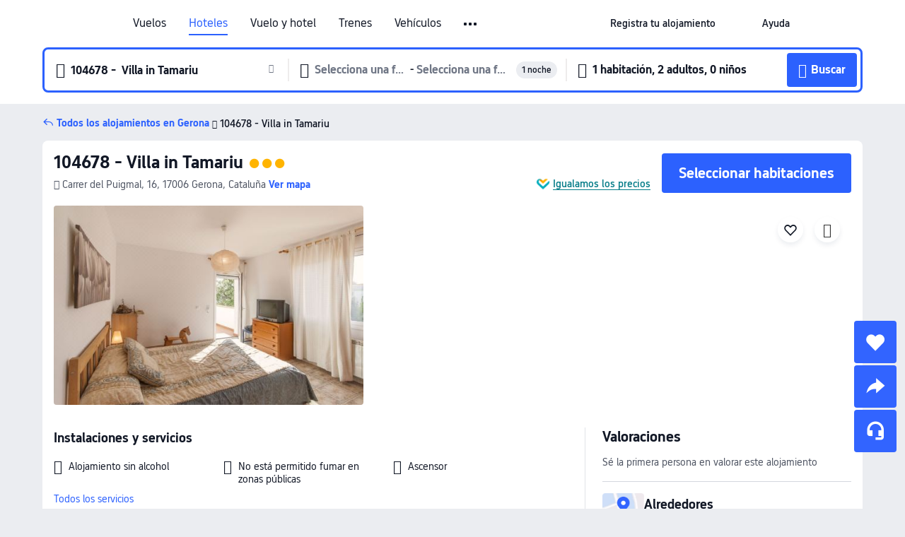

--- FILE ---
content_type: text/html; charset=utf-8
request_url: https://es.trip.com/hotels/girona-hotel-detail-21837513/104678-villa-in-tamariu/
body_size: 45885
content:
<!DOCTYPE html><html lang="es-ES" data-cargo="locale:es-ES,language:es,currency:EUR,contextType:online,site:ES,group:Trip,country:ES"><head><meta charSet="utf-8"/><link rel="preconnect" href="https://ak-d.tripcdn.com/"/><link rel="preconnect" href="https://aw-d.tripcdn.com/"/><link rel="preload" href="https://aw-s.tripcdn.com/modules/ibu/online-assets/TripGeom-Regular.ba9c64b894f5e19551d23b37a07ba0a4.woff2" as="font" crossorigin="" fetchpriority="high"/><link rel="preload" href="https://aw-s.tripcdn.com/modules/ibu/online-assets/TripGeom-Medium.c01bb95e18e1b0d0137ff80b79b97a38.woff2" as="font" crossorigin="" fetchpriority="high"/><link rel="preload" href="https://aw-s.tripcdn.com/modules/ibu/online-assets/TripGeom-Bold.9e9e0eb59209311df954413ff4957cbb.woff2" as="font" crossorigin="" fetchpriority="high"/><link rel="preload" href="https://aw-s.tripcdn.com/NFES/trip-hotel-online/1769074492117/_next/serverStatic/font/iconfont.woff2" as="font" crossorigin="" fetchpriority="low"/><link rel="stylesheet" href="https://aw-s.tripcdn.com/NFES/trip-hotel-online/1769074492117/_next/static/css/c0613953d67c03d0.css" crossorigin="anonymous" data-precedence="high"/><link rel="stylesheet" href="https://aw-s.tripcdn.com/NFES/trip-hotel-online/1769074492117/_next/static/css/082c0e64ad1c9dfa.css" crossorigin="anonymous" data-precedence="high"/><link rel="stylesheet" href="https://aw-s.tripcdn.com/NFES/trip-hotel-online/1769074492117/_next/static/css/b35f9c0397f5e7aa.css" crossorigin="anonymous" data-precedence="high"/><link rel="stylesheet" href="https://aw-s.tripcdn.com/NFES/trip-hotel-online/1769074492117/_next/static/css/6a6ed5a9de936fab.css" crossorigin="anonymous" data-precedence="high"/><link rel="stylesheet" href="https://aw-s.tripcdn.com/NFES/trip-hotel-online/1769074492117/_next/static/css/2a15b9cf23c4d936.css" crossorigin="anonymous" data-precedence="high"/><link rel="stylesheet" href="https://aw-s.tripcdn.com/NFES/trip-hotel-online/1769074492117/_next/static/css/2545792b8732a947.css" crossorigin="anonymous" data-precedence="high"/><link rel="preload" as="style" href="https://aw-s.tripcdn.com/modules/ibu/ibu-public-component-umd/style.b7b60106e8e8a07d9ee0e3ec624de507.css" crossorigin="anonymous"/><link rel="preload" as="style" href="https://aw-s.tripcdn.com/modules/ibu/online-assets/font.ddfdb9c8916dd1ec37cbf52f9391aca5.css" crossorigin="anonymous"/><link rel="preload" href="https://pages.trip.com/Hotels/libs/sdt/sdt.min.0.0.9.js" as="script"/><link rel="preload" href="https://ak-s-cw.tripcdn.com/NFES/trip-hotel-online/1769074492117/_next/static/chunks/app/detail/page-ecbdcd5cf33051c6.js" as="script"/><link rel="preload" href="//ak-s.tripcdn.com/modules/hotel/hotel-spider-defence-new/sdt.1004-common.min.1589d4c8f1f0c32bbeb180195d34e6b4.js" as="script"/><meta name="viewport" content="width=device-width, initial-scale=1"/><link rel="preload" href="https://ak-d.tripcdn.com/images/0225712000l7r4v4f9A9E_R_960_660_R5_D.jpg" as="image" fetchpriority="high"/><title>104678 -  Villa in Tamariu: Últimas Ofertas y Opiniones 2026 | Trip.com</title><meta name="description" content="Reserva una habitación en el 104678 -  Villa in Tamariu en Gerona. Consulta opiniones verificadas, fotos y precios del hotel, y aprovecha las mejores ofertas en Trip.com."/><meta name="keywords" content="104678 -  Villa in Tamariu"/><meta property="og:type" content="website"/><meta property="og:title" content="104678 -  Villa in Tamariu: Últimas Ofertas y Opiniones 2026 | Trip.com"/><meta property="og:description" content="Reserva una habitación en el 104678 -  Villa in Tamariu en Gerona. Consulta opiniones verificadas, fotos y precios del hotel, y aprovecha las mejores ofertas en Trip.com."/><meta property="og:url" content="https://es.trip.com/hotels/girona-hotel-detail-21837513/104678-villa-in-tamariu/"/><meta property="og:image" content="https://ak-d.tripcdn.com/images/0225712000l7r4v4f9A9E_R_960_660_R5_D.jpg"/><meta property="og:site_name" content="104678 -  Villa in Tamariu"/><link rel="alternate" href="https://www.trip.com/hotels/girona-hotel-detail-21837513/104678-villa-in-tamariu/" hrefLang="x-default"/><link rel="alternate" href="https://uk.trip.com/hotels/girona-hotel-detail-21837513/104678-villa-in-tamariu/" hrefLang="en-GB"/><link rel="alternate" href="https://hk.trip.com/hotels/girona-hotel-detail-21837513/104678-villa-in-tamariu/" hrefLang="zh-Hant-HK"/><link rel="alternate" href="https://kr.trip.com/hotels/girona-hotel-detail-21837513/104678-villa-in-tamariu/" hrefLang="ko"/><link rel="alternate" href="https://jp.trip.com/hotels/girona-hotel-detail-21837513/104678-villa-in-tamariu/" hrefLang="ja"/><link rel="alternate" href="https://sg.trip.com/hotels/girona-hotel-detail-21837513/104678-villa-in-tamariu/" hrefLang="en-SG"/><link rel="alternate" href="https://au.trip.com/hotels/girona-hotel-detail-21837513/104678-villa-in-tamariu/" hrefLang="en-AU"/><link rel="alternate" href="https://de.trip.com/hotels/girona-hotel-detail-21837513/104678-villa-in-tamariu/" hrefLang="de"/><link rel="alternate" href="https://fr.trip.com/hotels/girona-hotel-detail-21837513/104678-villa-in-tamariu/" hrefLang="fr"/><link rel="alternate" href="https://es.trip.com/hotels/girona-hotel-detail-21837513/104678-villa-in-tamariu/" hrefLang="es"/><link rel="alternate" href="https://it.trip.com/hotels/girona-hotel-detail-21837513/104678-villa-in-tamariu/" hrefLang="it"/><link rel="alternate" href="https://ru.trip.com/hotels/girona-hotel-detail-21837513/104678-villa-in-tamariu/" hrefLang="ru"/><link rel="alternate" href="https://th.trip.com/hotels/girona-hotel-detail-21837513/104678-villa-in-tamariu/" hrefLang="th"/><link rel="alternate" href="https://id.trip.com/hotels/girona-hotel-detail-21837513/104678-villa-in-tamariu/" hrefLang="id"/><link rel="alternate" href="https://my.trip.com/hotels/girona-hotel-detail-21837513/104678-villa-in-tamariu/" hrefLang="ms"/><link rel="alternate" href="https://vn.trip.com/hotels/girona-hotel-detail-21837513/104678-villa-in-tamariu/" hrefLang="vi"/><link rel="alternate" href="https://nl.trip.com/hotels/girona-hotel-detail-21837513/104678-villa-in-tamariu/" hrefLang="nl"/><link rel="alternate" href="https://pl.trip.com/hotels/girona-hotel-detail-21837513/104678-villa-in-tamariu/" hrefLang="pl"/><link rel="alternate" href="https://gr.trip.com/hotels/girona-hotel-detail-21837513/104678-villa-in-tamariu/" hrefLang="el"/><link rel="alternate" href="https://tr.trip.com/hotels/girona-hotel-detail-21837513/104678-villa-in-tamariu/" hrefLang="tr"/><link rel="alternate" href="https://br.trip.com/hotels/girona-hotel-detail-21837513/104678-villa-in-tamariu/" hrefLang="pt-BR"/><link rel="alternate" href="https://tw.trip.com/hotels/girona-hotel-detail-21837513/104678-villa-in-tamariu/" hrefLang="zh-Hant-TW"/><link rel="alternate" href="https://nz.trip.com/hotels/girona-hotel-detail-21837513/104678-villa-in-tamariu/" hrefLang="en-NZ"/><link rel="alternate" href="https://ca.trip.com/hotels/girona-hotel-detail-21837513/104678-villa-in-tamariu/" hrefLang="en-CA"/><link rel="alternate" href="https://us.trip.com/hotels/girona-hotel-detail-21837513/104678-villa-in-tamariu/" hrefLang="en-US"/><link rel="alternate" href="https://pk.trip.com/hotels/girona-hotel-detail-21837513/104678-villa-in-tamariu/" hrefLang="en-PK"/><link rel="alternate" href="https://in.trip.com/hotels/girona-hotel-detail-21837513/104678-villa-in-tamariu/" hrefLang="en-IN"/><link rel="alternate" href="https://sa.trip.com/hotels/girona-hotel-detail-21837513/104678-villa-in-tamariu/" hrefLang="ar-SA"/><link rel="alternate" href="https://ae.trip.com/hotels/girona-hotel-detail-21837513/104678-villa-in-tamariu/" hrefLang="en-AE"/><link rel="alternate" href="https://at.trip.com/hotels/girona-hotel-detail-21837513/104678-villa-in-tamariu/" hrefLang="de-AT"/><link rel="alternate" href="https://dk.trip.com/hotels/girona-hotel-detail-21837513/104678-villa-in-tamariu/" hrefLang="da"/><link rel="alternate" href="https://fi.trip.com/hotels/girona-hotel-detail-21837513/104678-villa-in-tamariu/" hrefLang="fi"/><link rel="alternate" href="https://mx.trip.com/hotels/girona-hotel-detail-21837513/104678-villa-in-tamariu/" hrefLang="es-MX"/><link rel="alternate" href="https://ph.trip.com/hotels/girona-hotel-detail-21837513/104678-villa-in-tamariu/" hrefLang="en-PH"/><link rel="alternate" href="https://pt.trip.com/hotels/girona-hotel-detail-21837513/104678-villa-in-tamariu/" hrefLang="pt"/><link rel="alternate" href="https://se.trip.com/hotels/girona-hotel-detail-21837513/104678-villa-in-tamariu/" hrefLang="sv"/><link rel="canonical" href="https://es.trip.com/hotels/girona-hotel-detail-21837513/104678-villa-in-tamariu/"/><script type="text/javascript">window.UBT_BIZCONFIG={isLoadRMS:false}</script><link rel="stylesheet" href="https://aw-s.tripcdn.com/modules/ibu/ibu-public-component-umd/style.b7b60106e8e8a07d9ee0e3ec624de507.css" crossorigin="anonymous"/><script src="https://aw-s.tripcdn.com/modules/ibu/ibu-public-component-umd/production.min.e60ad7659c4307455a5d16ce5eb7707d.js" crossorigin="anonymous"></script><script src="https://aw-s.tripcdn.com/modules/ibu/gtm-loader/gtm-loader.131ef8b57f3d288725f3c2c14517cd74.js"></script><link rel="stylesheet" href="https://aw-s.tripcdn.com/modules/ibu/online-assets/font.ddfdb9c8916dd1ec37cbf52f9391aca5.css" crossorigin="anonymous"/><script type="application/ld+json">{"@type":"Hotel","name":"104678 -  Villa in Tamariu","address":{"postalCode":"17006","addressLocality":"Carrer del Puigmal, 16","streetAddress":"Carrer del Puigmal, 16, 17006 Gerona, Cataluña","addressRegion":"Gerona","addressCountry":"España","@type":"PostalAddress"},"image":"https://ak-d.tripcdn.com/images/0225712000l7r4v4f9A9E_R_960_660_R5_D.jpg","@context":"http://schema.org","aggregateRating":{},"priceRange":"¡Ofertas insuperables cada día! Descubre hoteles increíbles al mejor precio para disfrutar de una estancia inolvidable. Y si encuentras una mejor oferta en otra plataforma, ¡te devolvemos la diferencia!","url":"https://www.trip.com/hotels/girona-hotel-detail-21837513/104678-villa-in-tamariu/"}</script><script type="application/ld+json">{"@context":"https://schema.org","@type":"BreadcrumbList","itemListElement":[{"@type":"ListItem","position":1,"name":"Trip.com","item":"https://es.trip.com"},{"@type":"ListItem","position":2,"name":"Hoteles","item":"https://es.trip.com/hotels/"},{"@type":"ListItem","position":3,"name":"Hoteles en España","item":"https://es.trip.com/hotels/country/spain.html"},{"@type":"ListItem","position":4,"name":"Hoteles en Cataluña","item":"https://es.trip.com/hotels/province/es-catalonia.html"},{"@type":"ListItem","position":5,"name":"Hoteles en Gerona","item":"https://es.trip.com/hotels/girona-hotels-list-3178/"},{"@type":"ListItem","position":6,"name":"104678 -  Villa in Tamariu","item":""}]}</script><script type="application/ld+json">{"@context":"https://schema.org","@type":"FAQPage","mainEntity":[{"@type":"Question","name":"¿Cuáles son los horarios de check-in y check-out en 104678 -  Villa in Tamariu?","acceptedAnswer":{"@type":"Answer","text":"El horario de check-in en 104678 -  Villa in Tamariu es a partir de las 16:00-20:00 y el horario de check-out es hasta las 10:00."}},{"@type":"Question","name":"¿Se admiten mascotas en 104678 -  Villa in Tamariu?","acceptedAnswer":{"@type":"Answer","text":"No, en 104678 -  Villa in Tamariu no se admiten mascotas."}},{"@type":"Question","name":"¿Cuánto cuesta alojarse en 104678 -  Villa in Tamariu?","acceptedAnswer":{"@type":"Answer","text":"Los precios de las habitaciones en 104678 -  Villa in Tamariu pueden variar según las fechas, las políticas del alojamiento y otros factores. Para consultar las tarifas exactas, selecciona las fechas de tu estancia."}},{"@type":"Question","name":"¿Cómo llegar desde el aeropuerto más cercano a 104678 -  Villa in Tamariu?","acceptedAnswer":{"@type":"Answer","text":"El aeropuerto más cercano es Aeropuerto de Girona-Costa Brava, situado a unos 16 min en coche del alojamiento (aprox. 13,1 km)."}},{"@type":"Question","name":"¿Cuál es la política de cancelación de 104678 -  Villa in Tamariu?","acceptedAnswer":{"@type":"Answer","text":"Las condiciones de cancelación de 104678 -  Villa in Tamariu dependen del tipo de habitación que hayas reservado y de la tarifa elegida."}}]}</script><link rel="preload" href="https://aw-s.tripcdn.com/ares/api/cc?f=locale%2Fv3%2F100043054%2Fes-ES.js%2C%2Flocale%2Fv3%2F6002%2Fes-ES.js%2C%2Flocale%2Fv3%2F6001%2Fes-ES.js%2C%2Flocale%2Fv3%2F330151%2Fes-ES.js%2C%2Flocale%2Fv3%2F330153%2Fes-ES.js%2C%2Flocale%2Fv3%2F100015471%2Fes-ES.js%2C%2Flocale%2Fv3%2F100009239%2Fes-ES.js%2C%2Flocale%2Fv3%2F37666%2Fes-ES.js%2C%2Flocale%2Fv3%2F100015469%2Fes-ES.js%2C%2Flocale%2Fv3%2F33000032%2Fes-ES.js%2C%2Flocale%2Fv3%2F33000006%2Fes-ES.js%2C%2Flocale%2Fv3%2F33000018%2Fes-ES.js%2C%2Flocale%2Fv3%2F33000015%2Fes-ES.js%2C%2Flocale%2Fv3%2F33000010%2Fes-ES.js%2C%2Flocale%2Fv3%2F6005%2Fes-ES.js%2C%2Flocale%2Fv3%2F37100%2Fes-ES.js%2C%2Flocale%2Fv3%2F37007%2Fes-ES.js&amp;etagc=7ad6940baeadf3804fd8fc30aba3df2b&amp;defaultNfesId=100043054" as="script" crossorigin="anonymous"/><script id="webcore_internal" type="application/json" crossorigin="anonymous">{"rootMessageId":"100043054-0a9afe74-491661-13761"}</script><script src="https://aw-s.tripcdn.com/NFES/trip-hotel-online/1769074492117/_next/static/chunks/polyfills-c67a75d1b6f99dc8.js" crossorigin="anonymous" nomodule=""></script></head><body dir="ltr" class="ibu-hotel-online-tripgeom" data-domain="ak"><div id="hp_container" class=""><div id="ibu_hotel_header"><div class="mc-hd mc-hd__es-es mc-hd_line mc-hd_theme_white mc-hd-single_row" role="banner"><div class="mc-hd__inner"><div class="mc-hd__flex-con clear-float"><div class="mc-hd__logo-con mc-hd__logo-con-es-ES"><div class="mc-hd__trip-logo-placeholder"></div></div><div class="mc-hd__nav-single-row"><div class="mc-hd__nav-con 3010 mc-hd__nav-loading" id="ibuHeaderChannels"><ul class="mc-hd__nav"><li class="mc-hd__nav-item mc-hd__nav-item-flights" data-fold="false"><a id="header_action_nav_flights" class="mc-hd__nav-lnk" title="Vuelos" aria-label="Vuelos" aria-hidden="false" href="/flights/?locale=es-ES&amp;curr=EUR">Vuelos</a></li><li class="mc-hd__nav-item mc-hd__nav-item-hotels" data-fold="false"><a id="header_action_nav_hotels" class="mc-hd__nav-lnk is-active" title="Hoteles" aria-label="Hoteles" aria-hidden="false" href="/hotels/?locale=es-ES&amp;curr=EUR">Hoteles</a></li><li class="mc-hd__nav-item mc-hd__nav-item-packages" data-fold="false"><a id="header_action_nav_packages" class="mc-hd__nav-lnk" title="Vuelo y hotel" aria-label="Vuelo y hotel" aria-hidden="false" href="/packages/?sourceFrom=IBUBundle_home&amp;locale=es-ES&amp;curr=EUR">Vuelo y hotel</a></li><li class="mc-hd__nav-item mc-hd__nav-item-trains" data-fold="false"><a id="header_action_nav_trains" class="mc-hd__nav-lnk" title="Trenes" aria-label="Trenes" aria-hidden="false" href="/trains/?locale=es-ES&amp;curr=EUR">Trenes</a></li><li class="mc-hd__nav-item mc-hd__nav-item-wth-sub mc-hd__nav-item-cars" data-fold="false"><span id="header_action_nav_cars" class="mc-hd__nav-lnk" title="Vehículos" aria-label="Vehículos" aria-hidden="false" tabindex="0" role="link">Vehículos</span><ul class="mc-hd__nav-item-sub" role="group"><li tabindex="-1" role="menuitem"><a id="header_action_nav_carhire" href="/carhire/?channelid=14409&amp;locale=es-ES&amp;curr=EUR" class="mc-hd__sub-nav-lnk" tabindex="-1" data-parent="cars" data-index="0" aria-label="Alquiler de coches" aria-hidden="false">Alquiler de coches</a></li><li tabindex="-1" role="menuitem"><a id="header_action_nav_airporttransfers" href="/airport-transfers/?locale=es-ES&amp;curr=EUR" class="mc-hd__sub-nav-lnk" tabindex="-1" data-parent="cars" data-index="1" aria-label="Traslados para aeropuertos" aria-hidden="false">Traslados para aeropuertos</a></li></ul></li><li class="mc-hd__nav-item mc-hd__nav-item-wth-sub mc-hd__nav-item-ttd" data-fold="false"><a id="header_action_nav_ttd" class="mc-hd__nav-lnk" title="Tours y entradas" aria-label="Tours y entradas" aria-hidden="false" href="/things-to-do/ttd-home/?ctm_ref=vactang_page_23810&amp;locale=es-ES&amp;curr=EUR">Tours y entradas</a><ul class="mc-hd__nav-item-sub" role="group"><li tabindex="-1" role="menuitem"><a id="header_action_nav_tnt" href="/things-to-do/ttd-home/?ctm_ref=vactang_page_23810&amp;locale=es-ES&amp;curr=EUR" class="mc-hd__sub-nav-lnk" tabindex="-1" data-parent="ttd" data-index="0" aria-label="Tours y entradas" aria-hidden="false">Tours y entradas</a></li><li tabindex="-1" role="menuitem"><a id="header_action_nav_esim" href="/sale/w/10229/esim.html?locale=es-ES&amp;curr=EUR" class="mc-hd__sub-nav-lnk" tabindex="-1" data-parent="ttd" data-index="1" aria-label="eSIM &amp; SIM" aria-hidden="false">eSIM &amp; SIM</a></li></ul></li><li class="mc-hd__nav-item mc-hd__nav-item-wth-sub mc-hd__nav-item-travelinspiration" data-fold="false"><span id="header_action_nav_travelinspiration" class="mc-hd__nav-lnk" title="Ideas de viaje" aria-label="Ideas de viaje" aria-hidden="false" tabindex="0" role="link">Ideas de viaje</span><ul class="mc-hd__nav-item-sub" role="group"><li tabindex="-1" role="menuitem"><a id="header_action_nav_travelguide" href="/travel-guide/?locale=es-ES&amp;curr=EUR" class="mc-hd__sub-nav-lnk" tabindex="-1" data-parent="travelinspiration" data-index="0" aria-label="Guías de viaje" aria-hidden="false">Guías de viaje</a></li><li tabindex="-1" role="menuitem"><a id="header_action_nav_tripbest" href="/toplist/tripbest/home?locale=es-ES&amp;curr=EUR" class="mc-hd__sub-nav-lnk" tabindex="-1" data-parent="travelinspiration" data-index="1" aria-label="Trip.Best" aria-hidden="false">Trip.Best</a></li></ul></li><li class="mc-hd__nav-item mc-hd__nav-item-tripmap" data-fold="false"><a id="header_action_nav_tripmap" class="mc-hd__nav-lnk" title="Mapa" aria-label="Mapa" aria-hidden="false" href="/webapp/tripmap/travel?entranceId=Triponlinehomeside&amp;locale=es-ES&amp;curr=EUR">Mapa</a></li><li class="mc-hd__nav-item mc-hd__nav-item-tripcoins" data-fold="false"><a id="header_action_nav_tripcoins" class="mc-hd__nav-lnk" title="Recompensas Trip.com" aria-label="Recompensas Trip.com" aria-hidden="false" href="/customer/loyalty/?locale=es-ES&amp;curr=EUR">Recompensas Trip.com</a></li><li class="mc-hd__nav-item mc-hd__nav-item-sales" data-fold="false"><a id="header_action_nav_sales" class="mc-hd__nav-lnk" title="Ofertas" aria-label="Ofertas" aria-hidden="false" href="/sale/deals/?locale=es-ES&amp;curr=EUR">Ofertas</a></li></ul></div></div><div class="mc-hd__func-con" id="ibuHeaderMenu"><div class="mc-hd__func"><div class="mc-hd__option-app-placeholder">App</div><div class="mc-hd__option"><div class="mc-hd__entry" aria-label="Registra tu alojamiento" tabindex="0" role="link"><span aria-hidden="true" title="Registra tu alojamiento">Registra tu alojamiento</span><i class="fi fi-Hotels"></i></div></div><div class="mc-hd__option mc-hd__option__selector"><div class="mc-hd__selector mc-lhd-menu-selector" tabindex="0" role="button" aria-haspopup="dialog" aria-label="Idioma/Divisa"><div class="mc-lhd-menu-selector-locale-con" style="padding:8px" aria-hidden="true"><div class="mc-lhd-menu-selector-locale es_es"><i class="locale-icon flag-es-ES"></i></div></div></div></div><div class="mc-hd__option"><div class="mc-hd__help" tabindex="0" aria-label="Ayuda" role="link"><span aria-hidden="true" title="Ayuda">Ayuda</span><i class="fi fi-ic_help"></i></div></div><div class="mc-hd__search-booking-placeholder">Buscar reservas</div><div class="mc-lhd-menu-account mc-lhd-account-nologin" style="display:none"></div></div></div></div></div></div><script>if (typeof Object.assign !== 'function') {window._assignObject = function(t, s) {for (var k in s) { t[k] = s[k] }; return t }; }else { window._assignObject = Object.assign } window.__CARGO_DATA__ = _assignObject(window.__CARGO_DATA__ || {}, {"channelmetauoe1":[{"channel":"home","source":"flights","value":"{\"displayName\":\"Home\",\"displayNameSharkKey\":\"ButtonText_Home\",\"path\":\"\"}"},{"channel":"hotels","source":"flights","value":"{\"displayName\":\"Hotels\",\"displayNameSharkKey\":\"ButtonText_Hotel\",\"path\":\"/hotels/\",\"icon\":\"fi-hotel_new\",\"groupId\":1}"},{"channel":"flights","source":"flights","value":"{\"displayName\":\"Flights\",\"displayNameSharkKey\":\"ButtonText_Flights\",\"path\":\"/flights/\",\"icon\":\"fi-flight\",\"groupId\":1}"},{"channel":"trains","source":"flights","value":"{\"displayName\":\"Trains\",\"displayNameSharkKey\":\"ButtonText_Trains\",\"path\":\"/trains/\",\"icon\":\"fi-train\",\"groupId\":1}"},{"channel":"ttd","source":"flights","value":"{\"displayName\":\"TNT\",\"displayNameSharkKey\":\"ButtonText_TTD\",\"path\":\"/things-to-do/ttd-home/?ctm_ref=vactang_page_23810\",\"icon\":\"fi-ic_tnt\",\"groupId\":1}"},{"channel":"travelguide","source":"flights","value":"{\"displayName\":\"Attractions\",\"displayNameSharkKey\":\"ButtonText_TravelGuide\",\"path\":\"/travel-guide/\",\"icon\":\"fi-destination\",\"parent\":\"travelinspiration\",\"groupId\":3}"},{"channel":"carhire","source":"flights","value":"{\"displayName\":\"Car Rentals\",\"displayNameSharkKey\":\"ButtonText_Carhire\",\"path\":\"/carhire/?channelid=14409\",\"parent\":\"cars\",\"icon\":\"fi-car\",\"groupId\":1}"},{"channel":"airporttransfers","source":"flights","value":"{\"displayName\":\"Airport Transfers\",\"displayNameSharkKey\":\"ButtonText_AirportTransfers\",\"path\":\"/airport-transfers/\",\"parent\":\"cars\",\"icon\":\"fi-airport-transfer\",\"groupId\":1}"},{"channel":"cars","source":"flights","value":"{\"displayName\":\"Cars\",\"displayNameSharkKey\":\"ButtonText_Cars\",\"path\":\"\",\"icon\":\"fi-ic_carrental\",\"groupId\":1}"},{"channel":"sales","source":"flights","value":"{\"displayName\":\"Deals\",\"displayNameSharkKey\":\"ButtonText_Deals\",\"path\":\"/sale/deals/\",\"icon\":\"fi-a-ic_deal21x\",\"groupId\":3}"},{"channel":"tripcoins","source":"flights","value":"{\"displayName\":\"Trip Rewards\",\"displayNameSharkKey\":\"ButtonText_TripRewards\",\"path\":\"/customer/loyalty/\",\"icon\":\"fi-a-TripCoins\",\"groupId\":4}"},{"channel":"giftcard","source":"flights","value":"{\"displayName\":\"GiftCard\",\"displayNameSharkKey\":\"ButtonText_GiftCard\",\"path\":\"/giftcard\",\"icon\":\"fi-ic_giftcard\",\"groupId\":2}"},{"channel":"cruises","source":"flights","value":"{\"displayName\":\"Cruises\",\"displayNameSharkKey\":\"ButtonText_Cruises\",\"path\":\"/cruises\",\"icon\":\"fi-ic_BU_cruises\",\"groupId\":2}"},{"channel":"others","source":"flights","value":"{\"path\":\"/sale/w/1744/singaporediscovers.html?locale=en_sg\",\"displayName\":\"SingapoRediscovers Vouchers\",\"displayNameSharkKey\":\"key_channel_sg_vouchers\"}"},{"channel":"packages","source":"flights","value":"{\"displayName\":\"Bundle\",\"displayNameSharkKey\":\"ButtonText_Bundle\",\"path\":\"/packages/?sourceFrom=IBUBundle_home\",\"icon\":\"fi-ic_bundle\",\"groupId\":1}"},{"channel":"customtrips","source":"flights","value":"{\"displayName\":\"Custom Trips\",\"displayNameSharkKey\":\"ButtonText_CustomTrip\",\"path\":\"/custom-trips/index\",\"icon\":\"fi-a-ic_BU_customtrips\",\"groupId\":2}"},{"channel":"insurance","source":"flights","value":"{\"displayName\":\"Insurance\",\"displayNameSharkKey\":\"ButtonText_Insurance\",\"path\":\"/insurance?bid=1&cid=2&pid=1\",\"icon\":\"fi-ic_insurance\",\"groupId\":2}"},{"channel":"tnt","source":"flights","value":"{\"displayName\":\"tnt\",\"displayNameSharkKey\":\"ButtonText_TTD\",\"path\":\"/things-to-do/ttd-home/?ctm_ref=vactang_page_23810\",\"parent\":\"ttd\",\"icon\":\"fi-ic_tnt\",\"groupId\":1}"},{"channel":"esim","source":"flights","value":"{\"displayName\":\"eSIM\",\"displayNameSharkKey\":\"ButtonText_eSim\",\"path\":\"/sale/w/10229/esim.html\",\"parent\":\"ttd\",\"groupId\":1}"},{"channel":"tripmap","source":"flights","value":"{\"displayName\":\"Map\",\"displayNameSharkKey\":\"ButtonText_Map\",\"path\":\"/webapp/tripmap/travel?entranceId=Triponlinehomeside\",\"icon\":\"fi-a-itinerarymap\",\"groupId\":3}"},{"channel":"travelinspiration","source":"flights","value":"{\"displayName\":\"TravelInspiration\",\"displayNameSharkKey\":\"ButtonText_TravelInspiration\",\"path\":\"\",\"icon\":\"fi-destination\",\"groupId\":3}"},{"channel":"tripbest","source":"flights","value":"{\"displayName\":\"TripBest\",\"displayNameSharkKey\":\"ButtonText_TripBest\",\"path\":\"/toplist/tripbest/home\",\"icon\":\"fi-destination\",\"parent\":\"travelinspiration\",\"groupId\":3}"},{"channel":"tripplanner","source":"flights","value":"{\"displayName\":\"TripPlanner\",\"displayNameSharkKey\":\"ButtonText_TripPlanner\",\"path\":\"/webapp/tripmap/tripplanner?source=t_online_homepage\",\"groupId\":3,\"iconUrl\":\"https://dimg04.tripcdn.com/images/05E1712000o6ljnud70A3.svg\",\"activeIconUrl\":\"https://dimg04.tripcdn.com/images/05E3c12000nm1joaw5B34.png\"}"},{"channel":"grouptours","source":"flights","value":"{\"displayName\":\"Group Tours\",\"displayNameSharkKey\":\"ButtonText_GroupTours\",\"path\":\"/package-tours/group-tours\",\"groupId\":2,\"iconUrl\":\"https://dimg04.tripcdn.com/images/05E6i12000nn4rqq27CB1.svg\",\"activeIconUrl\":\"https://dimg04.tripcdn.com/images/05E6i12000nn4rqq27CB1.svg\"}"},{"channel":"privatetours","source":"flights","value":"{\"displayName\":\"Private Tours\",\"displayNameSharkKey\":\"ButtonText_PrivateTours\",\"path\":\"/package-tours/private-tours\",\"groupId\":2,\"iconUrl\":\"https://dimg04.tripcdn.com/images/05E4612000nn4rnod1150.svg\",\"activeIconUrl\":\"https://dimg04.tripcdn.com/images/05E4612000nn4rnod1150.svg\"}"}],"locale":"es-ES","onlinechannelscesese1":[{"locale":"es-ES","channel":"flights","value":"1"},{"locale":"es-ES","channel":"hotels","value":"1"},{"locale":"es-ES","channel":"packages","value":"1"},{"locale":"es-ES","channel":"trains","value":"1"},{"locale":"es-ES","channel":"cars","value":"1"},{"locale":"es-ES","channel":"carhire","value":"1"},{"locale":"es-ES","channel":"airporttransfers","value":"1"},{"locale":"es-ES","channel":"ttd","value":"1"},{"locale":"es-ES","channel":"tnt","value":"1"},{"locale":"es-ES","channel":"esim","value":"1"},{"locale":"es-ES","channel":"travelinspiration","value":"1"},{"locale":"es-ES","channel":"travelguide","value":"1"},{"locale":"es-ES","channel":"tripbest","value":"1"},{"locale":"es-ES","channel":"tripmap","value":"1"},{"locale":"es-ES","channel":"tripcoins","value":"1"},{"locale":"es-ES","channel":"sales","value":"1"}],"menumetacesese0":"{\"entry\":{\"url\":\"https://www.trip.com/list-your-property?channel=21&locale=en-XX\",\"displaySharkKey\":\"key_header_entry\"},\"help\":{\"mode\":\"entry\",\"url\":\"/pages/support\"},\"mybooking\":{\"url\":\"/order/all\",\"displaySharkKey\":\"V3_Profile_MyOrders\"}}","loginmenue0":"{\"menu\":[{\"show\":true,\"displayName\":\"My Bookings\",\"displayNameSharkKey\":\"V3_Profile_MyOrders\",\"include\":\"all\",\"link\":\"/order/all\",\"id\":\"booking\"},{\"show\":false,\"displayName\":\"Trip Coins\",\"displayNameSharkKey\":\"V3_Profile_Points\",\"include\":\"all\",\"showByLocale\":\"en-ca,da-dk,fi-fi,uk-ua,pt-pt,es-mx,sv-se,nl-nl,pl-pl,en-sg,ja-jp,ko-kr,en-hk,zh-hk,de-de,fr-fr,es-es,ru-ru,id-id,en-id,th-th,en-th,ms-my,en-my,en-au,en-xx,en-us,es-us,tr-tr,en-ie,de-at,de-ch,fr-ch,nl-be,en-be,fr-be,en-il,pt-br,el-gr,en-ae,en-sa,en-nz,en-gb,it-it,vi-vn,en-ph,en-in,en-pk,en-kw,en-qa,en-om,en-bh,en-kh,ru-az,ru-by,ru-kz,zh-sg,zh-my\",\"link\":\"/customer/points/\",\"id\":\"points\"},{\"show\":true,\"displayName\":\"Promo Codes\",\"displayNameSharkKey\":\"V3_Promo_Code\",\"include\":\"all\",\"link\":\"/customer/promo/\",\"id\":\"codes\"},{\"show\":true,\"displayName\":\"Profile\",\"displayNameSharkKey\":\"V3_Text_MembInfo\",\"include\":\"all\",\"link\":\"/membersinfo/profile/\",\"id\":\"profile\"},{\"show\":false,\"displayName\":\"Friend Referrals\",\"displayNameSharkKey\":\"V3_Text_Friend\",\"include\":\"all\",\"link\":\"/sale/w/1899/friends-referral-main.html?locale=en_xx\",\"id\":\"Friend\"},{\"show\":false,\"displayName\":\"Favorites\",\"displayNameSharkKey\":\"ButtonText_Hotel_Collection\",\"showByLocale\":\"en-ca,da-dk,fi-fi,uk-ua,pt-pt,es-mx,sv-se,nl-nl,pl-pl,en-sg,ja-jp,ko-kr,en-hk,zh-hk,zh-tw,de-de,fr-fr,es-es,ru-ru,id-id,en-id,th-th,en-th,ms-my,en-my,en-au,en-xx,en-us,es-us,tr-tr,en-ie,de-at,de-ch,fr-ch,nl-be,en-be,fr-be,en-il,pt-br,el-gr,en-ae,en-sa,en-nz,en-gb,it-it,vi-vn,en-ph,en-in,en-pk,en-kw,en-qa,en-om,en-bh,en-kh,ru-az,ru-by,ru-kz,zh-sg,zh-my\",\"include\":\"all\",\"link\":\"/favorite/\",\"id\":\"favorites\"},{\"show\":false,\"showByLocale\":\"en-xx,en-us,en-sg,en-au,en-my,en-gb,en-be,en-ch,en-ie,en-ca,en-sa,en-hk,en-ae,en-nz,en-il,zh-tw,zh-hk,ja-jp,ko-kr,th-th,vi-vn,en-th,en-id,en-ph,en-in,en-pk,en-kw,en-qa,en-om,en-bh,en-kh,ru-az,ru-by,ru-kz,zh-sg,zh-my\",\"displayName\":\"Moments\",\"displayNameSharkKey\":\"V3_Profile_Moments\",\"include\":\"all\",\"link\":\"/travel-guide/personal-home\",\"id\":\"Moments\"},{\"show\":false,\"displayName\":\"Flight Price Alerts\",\"displayNameSharkKey\":\"Key_Flight_Price_Alerts\",\"include\":\"all\",\"showByLocale\":\"en-ca,da-dk,fi-fi,uk-ua,pt-pt,es-mx,sv-se,nl-nl,pl-pl,en-sg,ja-jp,ko-kr,en-hk,zh-hk,de-de,fr-fr,es-es,ru-ru,id-id,en-id,th-th,en-th,ms-my,en-my,en-au,en-xx,en-us,es-us,tr-tr,en-ie,de-at,de-ch,fr-ch,nl-be,en-be,fr-be,en-il,pt-br,el-gr,en-ae,en-sa,en-nz,en-gb,it-it,vi-vn,en-ph,en-in,en-pk,en-kw,en-qa,en-om,en-bh,en-kh,ru-az,ru-by,ru-kz,zh-sg,zh-my\",\"link\":\"/flights/price-alert/\",\"id\":\"flghtAlert\"},{\"show\":false,\"displayName\":\"Rewards\",\"displayNameSharkKey\":\"Key_Entrance_Title\",\"include\":\"all\",\"showByLocale\":\"en-ca,da-dk,fi-fi,uk-ua,pt-pt,es-mx,sv-se,nl-nl,pl-pl,en-sg,ja-jp,ko-kr,en-hk,zh-hk,de-de,fr-fr,es-es,ru-ru,id-id,en-id,th-th,en-th,ms-my,en-my,en-au,en-xx,en-us,es-us,tr-tr,en-ie,de-at,de-ch,fr-ch,nl-be,en-be,fr-be,en-il,pt-br,el-gr,en-ae,en-sa,en-nz,en-gb,it-it,vi-vn,en-ph,en-in,en-pk,en-kw,en-qa,en-om,en-bh,en-kh,ru-az,ru-by,ru-kz,zh-sg,zh-my\",\"link\":\"/customer/tierpoints/\",\"id\":\"rewards\"}]}"})</script></div><div class="content"><div class="page_detailPage__zRS1L"><div class="detailSearchBox_detailSearchBox-container__GKmx0" role="region" aria-label="Ajustes de búsqueda"><div class="detailSearchBox_searchBox-wrap__WvYqJ"><div dir="ltr" class="searchBoxContainer__z5SAp responsive__iDq6D"><div class="searchBox__gPrFy" style="border:3px solid var(--smtcColorBorderBrandBold)"><div class="destination__MneKx responsive__vrNTP" aria-label=""><div class="descriptionBorderBox__Fn4fW"><div class="destination-inputBox__lJLLb"><i aria-hidden="true" class="hotel_desktop_trip- ic ic-locationline ic_locationline destination-icon__WAVAD"></i><div class="destination-inputBoxIputContainer__NRWlF"><input id="destinationInput" class="destination-inputBox_input__FyxR4" type="text" autoComplete="off" placeholder="¿Dónde quieres viajar?" tabindex="0" value="104678 -  Villa in Tamariu"/><div class="destination-inputBox_inputFake__mQ3Gz">104678 -  Villa in Tamariu</div></div><div class="destination-inputBoxClearIconContainer__Glo7x" tabindex="0" role="button" aria-label=""><i aria-hidden="true" class="hotel_desktop_trip- ic ic-clear ic_clear destination-inputBoxClearIcon__olXZu"></i></div><div class="divider__J9E6E"></div></div></div></div><div class="responsive__Djfnm calendar__U5W5V calendarRelavtive__pWLcx" tabindex="0" aria-label=""><div class="calendarBox__IY9SI"><i aria-hidden="true" class="hotel_desktop_trip- ic ic-calendar ic_calendar calendar-icon___FMn8"></i><div class="calendar-time__NWqIM"><input id="checkInInput" type="text" readonly="" placeholder="Selecciona una fecha" class="calendar-checkInInput__WKk2h" tabindex="-1" value=""/><div class="calendar-inputBox_inputFake__M3Udk">Selecciona una fecha</div></div><div class="calendar-nights___Bn9y">-</div><div class="calendar-time__NWqIM"><input id="checkOutInput" type="text" readonly="" placeholder="Selecciona una fecha" class="calendar-checkOutInput__aurPl" tabindex="-1" value=""/><div class="calendar-inputBox_inputFake__M3Udk">Selecciona una fecha</div></div><div class="nights__i8cwz"><span>1 noche</span></div><div class="divider__XkfFN"></div></div><div tabindex="-1" data-stop-blur="stop-calendar-blur" class="calendarComponent__e4tJH"></div></div><div class="guest__MEM77 responsive__VcS0g" tabindex="0" role="button" aria-expanded="false" aria-label=""><div class="guestBox__lMID_"><i aria-hidden="true" class="hotel_desktop_trip- ic ic-user ic_user guestBox-person__vuOLI"></i><div class="guestBox-content__Pc63P">1 habitación, 2 adultos, 0 niños</div></div></div><div class="searchButton-container__HE5VV"><div class="searchButtonContainer__fIR6v responsive__C52t0" role="button" aria-label="Buscar"><button class="tripui-online-btn tripui-online-btn-large tripui-online-btn-solid-primary  tripui-online-btn-block  " type="button" style="padding:0 16px;font-size:16px;height:48px" dir="ltr"><div class="tripui-online-btn-content"><span class="tripui-online-btn-icon" style="transform:none"><i aria-hidden="true" class="hotel_desktop_trip- ic ic-search ic_search searchButton-icon__OOYav"></i></span><span class="tripui-online-btn-content-children ">Buscar</span></div></button></div></div></div></div></div></div><div class="crumb_hotelCrumb__8aaZb"><span class="crumb_hotelCrumb-box__zv3Ma" tabindex="0" aria-label="Todos los alojamientos en Gerona" role="button"><i aria-hidden="true" class="smarticon u-icon u-icon-ic_new_back u-icon_ic_new_back crumb_hotelCrumb-icon__JsUUj"></i><span class="crumb_hotelCrumb-title__siLyG" aria-hidden="true">Todos los alojamientos en Gerona</span></span><div class="crumb_hotelCrumb-seo-title-box__DrnL3"><span class="crumb_hotelCrumb-seo-title__AzUmW" tabindex="0"><i aria-hidden="true" class="hotel_desktop_trip- ic ic-forward ic_forward crumb_hotelCrumb-switchIcon_right__Gw8rE"></i>104678 -  Villa in Tamariu</span><div class="crumb_hotelCrumb-seo-freshModal__JJFWD "><div><div class="FreshnessModal_freshness-section-triangle__3CiSj"></div><div class="FreshnessModal_freshness-section__Hutqy"><div class="FreshnessModal_freshness-section-content__TuSwZ"><h2 class="FreshnessModal_freshness-primary-title__gGYT3">El {{hotelName}}, de {{starName}} estrellas y ubicado en {{cityName}}, cuenta con una puntuación de {{hotelReviewRate}}/10 según {{reviewNum}} opiniones. Una opción con gran relación calidad-precio, desde {{hotelDisplayPrice7d}}.</h2><div class="FreshnessModal_freshness-subsection__Z76Tl"><h3 class="FreshnessModal_freshness-secondary-title__jYER3">Check-in y check-out</h3><div class="FreshnessModal_freshness-contents__gVtQh"><p class="FreshnessModal_freshness-content-item__JudST">Check-in y check-out:&lt;br&gt; Desde {{checkInTime}}&lt;br&gt; Hasta {{checkOutTime}}</p></div></div><div class="FreshnessModal_freshness-subsection__Z76Tl"><div class="FreshnessModal_freshness-contents__gVtQh"><p class="FreshnessModal_freshness-content-item__JudST">Atracciones cercanas:&lt;br&gt; {{nearbylandmark1}}: a {{landmarkdistance1}} del hotel&lt;br&gt; {{nearbylandmark2}}: a {{landmarkdistance2}} del hotel&lt;br&gt; {{nearbylandmark3}}: a {{landmarkdistance3}} del hotel</p></div></div><div class="FreshnessModal_freshness-subsection__Z76Tl"><h3 class="FreshnessModal_freshness-secondary-title__jYER3">Servicios destacados</h3><div class="FreshnessModal_freshness-contents__gVtQh"><p class="FreshnessModal_freshness-content-item__JudST">Ocio: {{leisureFacility1}}, {{leisureFacility2}} y {{leisureFacility3}}</p><p class="FreshnessModal_freshness-content-item__JudST">Ideal para familias: {{kidFacility1}}, {{kidFacility2}} y {{kidFacility3}}</p><p class="FreshnessModal_freshness-content-item__JudST">Política de mascotas: No se permiten mascotas.</p></div></div><div class="FreshnessModal_freshness-footer__WFCoj">Los precios anteriores del hotel se basan en Trip.com para {{next7d}}.</div></div></div></div></div></div></div><div class="page_detailMain__9AGj9 "><div class="hotelHeaderInfo_headInfo__s6DnB" id="trip_main_content"><div class="headInit_headInit__Z6g5X"><div class="headInit_headInit_left__AfFyu"><div class="headInit_headInit-title__m3aAX"><h1 class="headInit_headInit-title_nameA__EE_LB" data-exposure="{&quot;ubtKey&quot;:&quot;hotel_trip_detail_module_load&quot;,&quot;data&quot;:{&quot;masterhotelid&quot;:21837513,&quot;page&quot;:&quot;10320668147&quot;,&quot;locale&quot;:&quot;es-ES&quot;,&quot;module&quot;:&quot;hotel_name&quot;}}" data-send="devTrace" tabindex="0" aria-label="104678 -  Villa in Tamariu">104678 -  Villa in Tamariu</h1><span class="headInit_headInit-tagBox___eg6I"><div class="hotelTag_hotelTag_box__zvaUt"></div><span class="hotelLevel_hotelLevel__mhh3v" aria-label="Calificación: 3 de 5" role="img"><i aria-hidden="true" class="smarticon u-icon u-icon-ic_new_circle u-icon_ic_new_circle hotelLevel_hotelLevel_icon__IjXS0"></i><i aria-hidden="true" class="smarticon u-icon u-icon-ic_new_circle u-icon_ic_new_circle hotelLevel_hotelLevel_icon__IjXS0"></i><i aria-hidden="true" class="smarticon u-icon u-icon-ic_new_circle u-icon_ic_new_circle hotelLevel_hotelLevel_icon__IjXS0"></i></span><div class="hotelTag_hotelTag_box__zvaUt"></div></span></div><div><div class="headInit_headInit-address_position__OZU_R" data-exposure="{&quot;ubtKey&quot;:&quot;hotel_trip_detail_module_load&quot;,&quot;data&quot;:{&quot;masterhotelid&quot;:21837513,&quot;page&quot;:&quot;10320668147&quot;,&quot;locale&quot;:&quot;es-ES&quot;,&quot;module&quot;:&quot;hotel_address&quot;}}" data-send="devTrace"><span class="headInit_headInit-address_text__D_Atv" tabindex="0" aria-label="Carrer del Puigmal, 16, 17006 Gerona, Cataluña" role="button"><i aria-hidden="true" class="hotel_desktop_trip- ic ic-locationline ic_locationline headInit_headInit-address_icon__3pBcD"></i><span aria-hidden="true">Carrer del Puigmal, 16, 17006 Gerona, Cataluña</span></span><div class="headInit_headInit-address_showmoregroup__Hgtra"><div tabindex="0"><div class="style_textLinkButton__XwrMR headInit_headInit-address_showmoreA__3ygOE"><span>Ver mapa</span></div></div></div></div></div></div><div class="headInit_headInit_right__XCEKz"><div class="headInit_headInit-leftSide__2bud1 headInit_headInit-leftSideTrip__HUM48"><div></div><div><div class="m-BRGEntry  " data-exposure="{&quot;ubtKey&quot;:&quot;htl_ol_comp_olWpm_wePriceMatch_exposure&quot;,&quot;data&quot;:{&quot;source_page&quot;:&quot;detail&quot;}}"><div class="m-BRGEntry-icon " aria-hidden="true"></div><span class="m-BRGEntry-text" tabindex="0" role="button">Igualamos los precios</span></div></div></div><button class="tripui-online-btn tripui-online-btn-large tripui-online-btn-solid-primary    " type="button" style="padding:0 24px;height:56px;font-size:20px" dir="ltr"><div class="tripui-online-btn-content"><span class="tripui-online-btn-content-children ">Seleccionar habitaciones</span></div></button></div></div><div class="headAlbum_headAlbum__WXxRg" aria-hidden="true"><div class="headAlbum_headAlbum-container__C9mUv" data-exposure="{&quot;ubtKey&quot;:&quot;htl_ol_dtl_htlinfo_vdpic_exposure&quot;,&quot;data&quot;:{&quot;channeltype&quot;:&quot;online&quot;,&quot;has_video&quot;:&quot;F&quot;,&quot;masterhotelid&quot;:&quot;21837513&quot;,&quot;pictureNum&quot;:1,&quot;source_url&quot;:&quot;https://ak-d.tripcdn.com/images/0225712000l7r4v4f9A9E_R_960_660_R5_D.jpg&quot;,&quot;page&quot;:&quot;10320668147&quot;,&quot;locale&quot;:&quot;es-ES&quot;}}"><div class="headAlbum_headAlbum-bigpic__CJHFG"><div class="headAlbum_headAlbum_position__bQWOy"><div tabindex="0" class="headAlbum_headAlbum-smallpics_box__kaOO6" role="img" aria-label="Galería de fotos de 104678 -  Villa in Tamariu"><img class="headAlbum_headAlbum_img__vfjQm" src="https://ak-d.tripcdn.com/images/0225712000l7r4v4f9A9E_R_960_660_R5_D.jpg" alt="hotel overview picture" fetchpriority="high" aria-hidden="true"/></div></div></div><div class="headAlbum_headAlbum-smallpics__hpPrY"><div id="collectHotelB" class="collectHotelB_collectHotel__VFQ_2 collectHotelB_collectHotel_onlineShareVersionB__a2ee7"><i aria-hidden="true" class="smarticon u-icon u-icon-outlined u-icon_outlined collectHotelB_collectHotel_unselected__oJJ63"></i></div><div class="shareBox_onlineShareWrapper__dloph"><div class="online-share-wrapper v1_0_3"><div class="online-share-trigger-wrapper"><div class="shareBox_shareBox__tN4N_"><i aria-hidden="true" class="hotel_desktop_trip- ic ic-share ic_share shareBox_shareIcon__qtJHt"></i></div></div></div></div></div></div></div></div><div class="page_headInfo_bottom__kARj_"><div class="headBottom_headerBottom___8GSb"><div class="headBottom_headerBottom_left__GxeQe" id="headBottom_headerBottom_left"><div class="headFacilityNew_headFacility_highlight__NdexJ" data-exposure="{&quot;ubtKey&quot;:&quot;htl_t_online_dtl_fs_facliity_exposure&quot;,&quot;data&quot;:{&quot;locale&quot;:&quot;es-ES&quot;,&quot;page&quot;:&quot;10320668147&quot;,&quot;masterhotelid&quot;:21837513,&quot;fac_num&quot;:3,&quot;freefac_num&quot;:0,&quot;sceneid&quot;:&quot;[0]&quot;,&quot;sp_tracelogid&quot;:&quot;100043054-0a9afe74-491661-13761&quot;}}"><div class="headFacilityNew_headFacility-container__cirz2"><div class="headFacilityNew_headFacility-container_top__XGd20"><div class="headFacilityNew_headFacility-titleA__Am0XA">Instalaciones y servicios</div></div><div class="headFacilityNew_headFacility-list__TKhjv"><div class="headFacilityNew_headFacility-list_item__0V_zM" id="fac_0" aria-label="Alojamiento sin alcohol" role="text"><i aria-hidden="true" class="hotel_desktop_trip- ic ic-alcoholForbidden ic_alcoholForbidden headFacilityNew_headFacility-list_icon__z3srE"></i><span aria-hidden="true"><span class="headFacilityNew_headFacility-list_desc__SqAR2">Alojamiento sin alcohol</span></span></div><div class="headFacilityNew_headFacility-list_item__0V_zM" id="fac_1" aria-label="No está permitido fumar en zonas públicas" role="text"><i aria-hidden="true" class="hotel_desktop_trip- ic ic-checklist ic_checklist headFacilityNew_headFacility-list_icon__z3srE"></i><span aria-hidden="true"><span class="headFacilityNew_headFacility-list_desc__SqAR2">No está permitido fumar en zonas públicas</span></span></div><div class="headFacilityNew_headFacility-list_item__0V_zM" id="fac_2" aria-label="Ascensor" role="text"><i aria-hidden="true" class="hotel_desktop_trip- ic ic-checklist ic_checklist headFacilityNew_headFacility-list_icon__z3srE"></i><span aria-hidden="true"><span class="headFacilityNew_headFacility-list_desc__SqAR2">Ascensor</span></span></div></div><div class="style_textLinkButton__XwrMR headFacilityNew_headFacility-showmoreA___dZbn" tabindex="0">Todos los servicios</div></div></div><div data-exposure="{&quot;ubtKey&quot;:&quot;hotel_trip_detail_module_load&quot;,&quot;data&quot;:{&quot;masterhotelid&quot;:21837513,&quot;page&quot;:&quot;10320668147&quot;,&quot;locale&quot;:&quot;es-ES&quot;,&quot;module&quot;:&quot;hotel_description&quot;,&quot;position&quot;:1}}" data-send="devTrace" aria-label=" Si decides alojarte en esta villa, te encontrarás en una fantástica zona de Girona (Santa Eugènia) y apenas te separarán cinco minutos en coche de Lago de Banyoles y Parc del Migdia. Además, esta villa se encuentra a 1,6 km de Fira de Girona y a 1,7 km de Auditorio Palacio de Congresos." role="text"><div class="hotelDescription_hotelDescription-titleA__dOwX2">Descripción del alojamiento</div><div class="hotelDescription_hotelDescription-address__2tlm2" aria-hidden="true"><span class="hotelDescription_hotelDescription-address_detail__P2_Or"> Si decides alojarte en esta villa, te encontrarás en una fantástica zona de Girona (Santa Eugènia) y apenas te separarán cinco minutos en coche de Lago de Banyoles y Parc del Migdia. Además, esta villa se encuentra a 1,6 km de Fira de Girona y a 1,7 km de Auditorio Palacio de Congresos.</span></div><div class="style_textLinkButton__XwrMR hotelDescription_hotelDescription-address_showmoreA__Yt1A4" tabindex="0">Mostrar más</div></div></div><div class="headBottom_headerBottom_right__iOoID"><div class="headReviewNew_reviewNew___bp_z" data-exposure="{&quot;ubtKey&quot;:&quot;htl_t_online_dtl_midban_cmt_exposure&quot;,&quot;data&quot;:{&quot;page&quot;:&quot;10320668147&quot;,&quot;locale&quot;:&quot;es-ES&quot;,&quot;masterhotelid&quot;:21837513}}"><div><div class="reviewTop_reviewTop-container__RwoZu"><div class="reviewTop_reviewTop-noScore__bvyJB">Valoraciones</div></div></div><div class="headReviewNew_noreview-text__6vNQp">Sé la primera persona en valorar este alojamiento</div></div><div class="headBottom_headerBottom_right_split__o7xeq"></div><div class="headTrafficNew_headTraffic__fykSq"><div class="headTrafficNew_headTraffic-title__5jh1C"><div class="headTrafficNew_headTraffic-title_box__9guE7"><div tabindex="0" class="headTrafficNew_headTraffic-title_icon__Vr6JJ" role="button" aria-label="Ver en el mapa"></div><div class="headTrafficNew_headTraffic-title_descA__EohBt">Alrededores</div></div></div><div class="trafficDetail_headTraffic-content__ku9T_" data-exposure="{&quot;ubtKey&quot;:&quot;htl_ol_dtl_surroundings_exposure&quot;,&quot;data&quot;:{&quot;channeltype&quot;:&quot;online&quot;,&quot;hotPoiInfoList&quot;:[{&quot;distType&quot;:&quot;&quot;,&quot;effectiveTrafficType&quot;:&quot;&quot;,&quot;locale&quot;:&quot;&quot;,&quot;poiId&quot;:&quot;&quot;,&quot;poiName&quot;:&quot;&quot;,&quot;poiType&quot;:&quot;&quot;,&quot;positionShowText&quot;:&quot;Aeropuerto: Aeropuerto de Girona-Costa Brava&quot;,&quot;walkDriveDistance&quot;:&quot;&quot;},{&quot;distType&quot;:&quot;&quot;,&quot;effectiveTrafficType&quot;:&quot;&quot;,&quot;locale&quot;:&quot;&quot;,&quot;poiId&quot;:&quot;&quot;,&quot;poiName&quot;:&quot;&quot;,&quot;poiType&quot;:&quot;&quot;,&quot;positionShowText&quot;:&quot;Tren: Estación de tren de Girona&quot;,&quot;walkDriveDistance&quot;:&quot;&quot;}],&quot;locale&quot;:&quot;es-ES&quot;,&quot;masterhotelid&quot;:&quot;21837513&quot;,&quot;page&quot;:&quot;10320668147&quot;,&quot;countryid&quot;:&quot;95&quot;,&quot;cityid&quot;:&quot;3178&quot;}}"><div id="traffic_0" class="trafficDetail_headTraffic-item__XpIj_"><i aria-hidden="true" class="hotel_desktop_trip- ic ic-flight2 ic_flight2 trafficDetail_headTraffic-item_icon__Yfnby"></i><div class="trafficDetail_headTraffic-item_desc__9VF_q">Aeropuerto: Aeropuerto de Girona-Costa Brava</div><div class="trafficDetail_headTraffic-item_distance__Zoscp"> (13,1 km)</div></div><div id="traffic_1" class="trafficDetail_headTraffic-item__XpIj_"><i aria-hidden="true" class="hotel_desktop_trip- ic ic-trains2 ic_trains2 trafficDetail_headTraffic-item_icon__Yfnby"></i><div class="trafficDetail_headTraffic-item_desc__9VF_q">Tren: Estación de tren de Girona</div><div class="trafficDetail_headTraffic-item_distance__Zoscp"> (1,4 km)</div></div></div><div class="style_textLinkButton__XwrMR headTrafficNew_headTraffic-showMoreA__SdOyh" tabindex="0">Ver en el mapa</div></div></div></div></div><!--$!--><template data-dgst="DYNAMIC_SERVER_USAGE"></template><!--/$--><div id="jpSpaHotelSelector"></div><div class="onlineTab_tabNavgationB__oPZMX" role="region" aria-label="Enlace interno de la página"><div class="onlineTab_tabNavgation-left__kDD5X" role="tablist"><h2 class="onlineTab_tabNavgation_item__NtJx2 onlineTab_tabNavgation_item_selected___wKb9" role="tab" aria-selected="true" aria-label="Información general">Información general</h2><div class="onlineTab_tabSpacing__zEfgJ"></div><h2 class="onlineTab_tabNavgation_item__NtJx2" role="tab" aria-selected="false" aria-label="Habitaciones">Habitaciones</h2><div class="onlineTab_tabSpacing__zEfgJ"></div><h2 class="onlineTab_tabNavgation_item__NtJx2" role="tab" aria-selected="false" aria-label="Instalaciones y servicios">Instalaciones y servicios</h2><div class="onlineTab_tabSpacing__zEfgJ"></div><h2 class="onlineTab_tabNavgation_item__NtJx2" role="tab" aria-selected="false" aria-label="Políticas">Políticas</h2></div><div class="onlineTab_tabNavgation-right__Xmy7g onlineTab_priceHide__mKV0j"><div></div><button class="tripui-online-btn tripui-online-btn-small tripui-online-btn-solid-primary    " type="button" style="margin-left:8px" dir="ltr"><div class="tripui-online-btn-content"><span class="tripui-online-btn-content-children ">Seleccionar habitaciones</span></div></button></div></div><div role="region" aria-label="Selección de habitación"><div><div id="roomlist-baseroom-fit"><div id="347385803" class="spiderRoomList_outer__KHm_F"><div class="spiderRoomList_baseroomCard__Wlvsh spiderRoomList_firstCard__fkZhn"><div class="spiderRoomList_baseroom_ImgContainer___D6vM"><img class="spiderRoomList_baseRoomPic__oIvSX" src="//ak-d.tripcdn.com/images/1re6m12000b87h4ih2D60_R_200_100_R5.webp" alt="Villa familiar, 3 dormitorio(s), con vistas a la piscina" aria-hidden="true"/></div><div class="spiderRoomList_baseroom_InfoContainer__aOuAN"><h3 class="spiderRoomList_roomNameA__lXqYf spiderRoomList_roomname-padding__6ihVC">Villa familiar, 3 dormitorio(s), con vistas a la piscina</h3><div class="spiderRoomList_roomFacility__HQhwa"><div class="spiderRoomList_roomFacility_basic__WSLen"><div class="spiderRoomList_bed__vvswD"><i aria-hidden="true" class="smarticon u-icon u-icon-ic_block_filled u-icon_ic_block_filled spiderRoomList_facilityIcon__a2qvN"></i><span class="spiderRoomList_bed_content__QVhXq spiderRoomList_hover__LVUDX">4 camas individuales y 1 cama doble</span></div></div><div class="spiderRoomList_roomFacility_hotFacility__nfK83"><div class="spiderRoomList_roomFacility_hotFacility_element__xp02v"><i aria-hidden="true" class="smarticon u-icon u-icon-ic_new_fa_shower u-icon_ic_new_fa_shower spiderRoomList_icon__nVvBw"></i><span class="spiderRoomList_iconText__67QOv">Baño privado</span></div><div class="spiderRoomList_roomFacility_hotFacility_element__xp02v"><i aria-hidden="true" class="smarticon u-icon u-icon-ic_new_fa_fridge u-icon_ic_new_fa_fridge spiderRoomList_icon__nVvBw"></i><span class="spiderRoomList_iconText__67QOv">Nevera</span></div><div class="spiderRoomList_roomFacility_hotFacility_element__xp02v"><i aria-hidden="true" class="smarticon u-icon u-icon-checklist u-icon_checklist spiderRoomList_icon__nVvBw"></i><span class="spiderRoomList_iconText__67QOv">Televisión</span></div><div class="spiderRoomList_roomFacility_hotFacility_element__xp02v"><i aria-hidden="true" class="smarticon u-icon u-icon-checklist u-icon_checklist spiderRoomList_icon__nVvBw"></i><span class="spiderRoomList_iconText__67QOv">Toallas</span></div></div></div><span class="style_textLinkButton__XwrMR spiderRoomList_seeMoreA__ArObn">Datos de la habitación</span></div><div class="spiderRoomList_baseroom_selectBtn__I3PCC"><div class="spiderRoomList_btn__OXcvU spiderRoomList_btn-primary__2wkrv"><span>Comprobar disponibilidad</span></div></div></div></div></div></div></div><div><div class="hotelFacilityNew_hotelFacilityNewA__SvdjV" data-exposure="{&quot;ubtKey&quot;:&quot;htl_t_online_dtl_bottom_facility_exposure&quot;,&quot;data&quot;:{&quot;locale&quot;:&quot;es-ES&quot;,&quot;page&quot;:&quot;10320668147&quot;,&quot;masterhotelid&quot;:21837513,&quot;hotelId&quot;:21837513,&quot;isDrawer&quot;:false,&quot;fac_num&quot;:4,&quot;freefac_num&quot;:0,&quot;feefac_num&quot;:0,&quot;type&quot;:4,&quot;picfac_num&quot;:0,&quot;sceneid&quot;:&quot;[0]&quot;,&quot;pictype&quot;:&quot;&quot;,&quot;res_num&quot;:0}}" aria-label="Instalaciones y servicios" role="region"><h2 class="hotelFacilityNew_hotelFacility-titleA___3PPA">Instalaciones y servicios</h2><div class="hotelFacilityNew_hotelFacility-container___FM34"><div class="hotelFacilityNew_allFacility__FWiwC"><div class="hotelFacilityNew_allFacility-title_exposed__Ijz3W" aria-label="Más servicios" role="text"><i aria-hidden="true" class="hotel_desktop_trip- ic ic-otherline ic_otherline hotelFacilityNew_allFacility-title-iconExp__WXti3"></i><span aria-hidden="true">Más servicios</span></div><div class="hotelFacilityNew_allFacility-content__ykjj5"><div class="hotelFacilityNew_hotelFacility-normalA__4G_b_"><div class="hotelFacilityNew_hotelFacility-normal_categoryA__5COSD" aria-label="Idiomas que se hablan " role="text"><i aria-hidden="true" class="hotel_desktop_trip- ic ic-languages ic_languages hotelFacilityNew_hotelFacility-normal_iconExposed__ZFE_x hotelFacilityNew_hotelFacility-normal_icon__jzaVX"></i><div aria-hidden="true"><div class="hotelFacilityNew_hotelFacility-normal_outsideTitleA__VpH7a">Idiomas que se hablan</div></div></div><div class="hotelFacilityNew_hotelFacility-normal_singleCategory__jcJ9_"><div class="hotelFacilityNew_hotelFacility-normal_drawerItem__cFzN1"><div class="hotelFacilityNew_hotelFacility-popular_descA__MZHBX" aria-label="Español " role="text"><i aria-hidden="true" class="hotel_desktop_trip- ic ic-check ic_check hotelFacilityNew_hotelFacility-popular_popularIconA__bipwh"></i><span aria-hidden="true"><span class="hotelFacilityNew_hotelFacility-popular_detailDesc__RzevV" tabindex="-1">Español</span><div class="hotelFacilityNew_hotelFacility-popular_label__zzdIS"></div></span></div></div><div class="hotelFacilityNew_hotelFacility-normal_drawerItem__cFzN1"><div class="hotelFacilityNew_hotelFacility-popular_descA__MZHBX" aria-label="Inglés " role="text"><i aria-hidden="true" class="hotel_desktop_trip- ic ic-check ic_check hotelFacilityNew_hotelFacility-popular_popularIconA__bipwh"></i><span aria-hidden="true"><span class="hotelFacilityNew_hotelFacility-popular_detailDesc__RzevV" tabindex="-1">Inglés</span><div class="hotelFacilityNew_hotelFacility-popular_label__zzdIS"></div></span></div></div></div></div><div class="hotelFacilityNew_hotelFacility-normalA__4G_b_"><div class="hotelFacilityNew_hotelFacility-normal_categoryA__5COSD" aria-label="Comida y bebida " role="text"><i aria-hidden="true" class="hotel_desktop_trip- ic ic-dining ic_dining hotelFacilityNew_hotelFacility-normal_iconExposed__ZFE_x hotelFacilityNew_hotelFacility-normal_icon__jzaVX"></i><div aria-hidden="true"><div class="hotelFacilityNew_hotelFacility-normal_outsideTitleA__VpH7a">Comida y bebida</div></div></div><div class="hotelFacilityNew_hotelFacility-normal_singleCategory__jcJ9_"><div class="hotelFacilityNew_hotelFacility-normal_drawerItem__cFzN1"><div class="hotelFacilityNew_hotelFacility-popular_descA__MZHBX" aria-label="Alojamiento sin alcohol " role="text"><i aria-hidden="true" class="hotel_desktop_trip- ic ic-check ic_check hotelFacilityNew_hotelFacility-popular_popularIconA__bipwh"></i><span aria-hidden="true"><span class="hotelFacilityNew_hotelFacility-popular_detailDesc__RzevV" tabindex="-1">Alojamiento sin alcohol</span><div class="hotelFacilityNew_hotelFacility-popular_label__zzdIS"></div></span></div></div></div></div><div class="hotelFacilityNew_hotelFacility-normalA__4G_b_"><div class="hotelFacilityNew_hotelFacility-normal_categoryA__5COSD" aria-label="Zonas comunes " role="text"><i aria-hidden="true" class="hotel_desktop_trip- ic ic-public ic_public hotelFacilityNew_hotelFacility-normal_iconExposed__ZFE_x hotelFacilityNew_hotelFacility-normal_icon__jzaVX"></i><div aria-hidden="true"><div class="hotelFacilityNew_hotelFacility-normal_outsideTitleA__VpH7a">Zonas comunes</div></div></div><div class="hotelFacilityNew_hotelFacility-normal_singleCategory__jcJ9_"><div class="hotelFacilityNew_hotelFacility-normal_drawerItem__cFzN1"><div class="hotelFacilityNew_hotelFacility-popular_descA__MZHBX" aria-label="No está permitido fumar en zonas públicas " role="text"><i aria-hidden="true" class="hotel_desktop_trip- ic ic-check ic_check hotelFacilityNew_hotelFacility-popular_popularIconA__bipwh"></i><span aria-hidden="true"><span class="hotelFacilityNew_hotelFacility-popular_detailDesc__RzevV" tabindex="-1">No está permitido fumar en zonas públicas</span><div class="hotelFacilityNew_hotelFacility-popular_label__zzdIS"></div></span></div></div><div class="hotelFacilityNew_hotelFacility-normal_drawerItem__cFzN1"><div class="hotelFacilityNew_hotelFacility-popular_descA__MZHBX" aria-label="Ascensor " role="text"><i aria-hidden="true" class="hotel_desktop_trip- ic ic-check ic_check hotelFacilityNew_hotelFacility-popular_popularIconA__bipwh"></i><span aria-hidden="true"><span class="hotelFacilityNew_hotelFacility-popular_detailDesc__RzevV" tabindex="-1">Ascensor</span><div class="hotelFacilityNew_hotelFacility-popular_label__zzdIS"></div></span></div></div></div></div></div></div></div></div><div class="hotelPolicyNew_hotelPolicyNew__XnXoA" data-exposure="{&quot;ubtKey&quot;:&quot;htl_t_online_detailpage_policy_exposure&quot;,&quot;data&quot;:{&quot;isDrawer&quot;:false}}" data-send="devTrace" aria-label="Políticas del alojamiento" role="region"><h2 class="hotelPolicyNew_hotelPolicy-titleA__s1Lae">Políticas del alojamiento</h2><div class="hotelPolicyNew_hotelPolicy-content__5R5aJ"><div class="hotelPolicyNew_hotelPolicy-item__kEo8R"><div class="hotelPolicyNew_hotelPolicy-item_leftA__jFnmm">Horarios de entrada y de salida</div><div class="hotelPolicyNew_hotelPolicy-item_right__sqCWw"><div class="hotelPolicyNew_hotelPolicy-check__LvVqT"><span class="hotelPolicyNew_hotelPolicy-subTitle__Ouxt_">Hora de entrada: </span><strong class="hotelPolicyNew_hotelPolicy-check_desc__PskS_">16:00-20:00</strong></div><div class="hotelPolicyNew_hotelPolicy-check__LvVqT"><span class="hotelPolicyNew_hotelPolicy-subTitle__Ouxt_">Hora de salida: </span><strong class="hotelPolicyNew_hotelPolicy-check_desc__PskS_">antes de las 10:00</strong></div><p>El alojamiento te facilitará los datos para el registro de entrada después de hacer la reserva.</p><div></div></div></div><div><div class="hotelPolicyNew_hotelPolicy-item__kEo8R"><div class="hotelPolicyNew_hotelPolicy-item_leftA__jFnmm">Políticas sobre admisión de niños</div><div class="hotelPolicyNew_hotelPolicy-item_right__sqCWw"><div><div class="hotelPolicyNew_bottom__U_wqk"><span class="hotelPolicyNew_hotelPolicy-item_description__s02FT">Este alojamiento admite niños de todas las edades.</span></div></div><div><div class="hotelPolicyNew_bottom__U_wqk"><span class="hotelPolicyNew_hotelPolicy-item_description__s02FT">Es posible que se apliquen cargos adicionales por hospedarte con niños (solo pueden usar las camas disponibles en la habitación). Introduce el número de niños para actualizar el precio.</span></div></div><div><div class="hotelPolicyNew_bottom__U_wqk"></div></div><p></p></div></div></div><div><div class="hotelPolicyNew_hotelPolicy-item__kEo8R"><div class="hotelPolicyNew_hotelPolicy-item_leftA__jFnmm">Cunas y camas extra</div><div class="hotelPolicyNew_hotelPolicy-item_right__sqCWw"><div><div class="hotelPolicyNew_bottom__U_wqk"><span class="hotelPolicyNew_hotelPolicy-item_description__s02FT">No es posible añadir cunas ni camas extra en ningún tipo de habitación.</span></div></div><p></p></div></div></div><div><div class="hotelPolicyNew_hotelPolicy-item__kEo8R"><div class="hotelPolicyNew_hotelPolicy-item_leftA__jFnmm">Mascotas</div><div class="hotelPolicyNew_hotelPolicy-item_right__sqCWw"><div><div class="hotelPolicyNew_bottom__U_wqk"><span class="hotelPolicyNew_hotelPolicy-item_description__s02FT">No se admiten mascotas.</span></div></div><p></p></div></div></div><div><div class="hotelPolicyNew_hotelPolicy-item__kEo8R"><div class="hotelPolicyNew_hotelPolicy-item_leftA__jFnmm">Pago en el hotel</div><div class="hotelPolicyNew_hotelPolicy-item_right__sqCWw"><p></p><ul class="hotelPolicyNew_creditImg__iqBf8"><li class="hotelPolicyNew_creditImg-item__Kh7QI" aria-hidden="true"><img src="https://ak-d.tripcdn.com/images/1p11q12000bwovxei16BB.png" class="hotelPolicyNew_credit_img__rh7rs"/></li><li class="hotelPolicyNew_creditImg-item__Kh7QI" aria-hidden="true"><img src="https://ak-d.tripcdn.com/images/1p11h12000bwovm5xEAF3.png" class="hotelPolicyNew_credit_img__rh7rs"/></li><li class="hotelPolicyNew_creditImg-item__Kh7QI" aria-hidden="true"><img src="https://ak-d.tripcdn.com/images/1p10q12000bwovk0y2B27.png" class="hotelPolicyNew_credit_img__rh7rs"/></li></ul></div></div></div><div><div class="hotelPolicyNew_hotelPolicy-item__kEo8R"><div class="hotelPolicyNew_hotelPolicy-item_leftA__jFnmm">Certificación</div><div class="hotelPolicyNew_hotelPolicy-item_right__sqCWw"><div><div class="hotelPolicyNew_bottom__U_wqk"><span class="hotelPolicyNew_hotelPolicy-item_description__s02FT">Número de licencia: HUTG-010748-46</span></div></div><p></p></div></div></div><div></div><div></div></div></div><div class="hotelOverview_hotelOverviewA__7cBLV" data-exposure="{&quot;ubtKey&quot;:&quot;htl_t_online_dtl_hotel_description&quot;,&quot;data&quot;:{&quot;masterhotelid&quot;:&quot;21837513&quot;,&quot;locale&quot;:&quot;es-ES&quot;,&quot;pageId&quot;:&quot;10320668147&quot;,&quot;isNewDetail&quot;:true,&quot;tracelogid&quot;:&quot;100043054-0a9afe74-491661-13761&quot;}}" aria-label="Descripción del alojamiento" role="region"><h2 class="hotelOverview_hotelOverview-titleA__RDtkJ">Descripción del alojamiento</h2><div><ul class="hotelOverview_hotelOverview-labelA__9yzYe" data-test-id="hotelOverview-label"><li class="hotelOverview_hotelOverview-label_item__6m_5S">N.º de habitaciones: 1</li></ul></div><div class="hotelContact_descriptionInfo-contact-container__dbFm6"><div class="hotelContact_descriptionInfo-tel__ti6FG"><span>Teléfono:</span><span class="hotelContact_real-tel-text__3lcAp" dir="ltr">+34-951-127375</span></div></div><div class="hotelOverview_hotelOverview-container__XwS4Z"><div class=""> Si decides alojarte en esta villa, te encontrarás en una fantástica zona de Girona (Santa Eugènia) y apenas te separarán cinco minutos en coche de Lago de Banyoles y Parc del Migdia. Además, esta villa se encuentra a 1,6 km de Fira de Girona y a 1,7 km de Auditorio Palacio de Congresos.<br/><br/>Regálate una estancia fantástica en esta villa, donde tendrás una chimenea. Y, si te apetece tomar el aire, puedes salir a su balcón o patio, que es de uso privado. Por su parte, la cocina cuenta con frigorífico, horno y con microondas. Tendrás una cafetera y tetera y una lavadora. El servicio de limpieza se ofrece todos los días.</div></div></div></div><div class="faqs_faqs__49Puv" data-exposure="{&quot;ubtKey&quot;:&quot;ibu_htl_c_online_detailpage_frequently_asked_question_show&quot;,&quot;data&quot;:{&quot;masterhotelid&quot;:21837513}}" aria-label="Preguntas frecuentes" role="region"><div class="faqs_flex__GgEtr faqs_flex-col__qIe4V faqs_w-100____ijWcn faqs_max-w-1160px__fycaf faqs_min-w-768px__wzhlY faqs_mx-auto__3qYJh"><h2 class="faqs_color-__121826__xjmMv faqs_font-bold__kJR1j faqs_fs-20__P8DXG faqs_mb-16px___lq9f">Preguntas frecuentes</h2><div style="background-color:#ffffff" class="faqs_w-100____ijWcn faqs_b-__EBEDF1__fNwKg faqs_shadow-4_8-down__7HVr6 faqs_b-rd-8px__JmgYC faqs_overflow-hidden__6_w94"><details open="" class="faqs_m-0__2ysxf faqs_p-0__TPBDX faqs_min-h-54px__a7Ubb faqs_flex__GgEtr faqs_flex-col__qIe4V faqs_flex-justify-center__GuWDn faqs_bg-__fff__6_RJA faqs_details__w3YbT"><summary class="faqs_flex__GgEtr faqs_h-54px__935XH faqs_flex-items-center__vv_1X faqs_relative__c4BSs faqs_px-24__Bi6RI faqs_summary__8oMtP"><div class="faqs_flex__GgEtr faqs_summaryContainer__1sr7J faqs_flex-items-center__vv_1X faqs_relative__c4BSs faqs_border-b__XA3xD faqs_border-b-solid___Y0oN faqs_border-b-__D4D7DE__bHI4H"><h3 class="faqs_fs-16_22__q3Tlk faqs_font-bold__kJR1j faqs_color-__121826__xjmMv">¿Cuáles son los horarios de check-in y check-out en 104678 -  Villa in Tamariu?</h3></div></summary><span class="faqs_flex__GgEtr faqs_flex-1__ETuxK faqs_py-16px__g7xjB faqs_border-b__XA3xD faqs_border-b-solid___Y0oN faqs_border-b-__D4D7DE__bHI4H faqs_fs-16_22__q3Tlk faqs_mx-24__ABML5"><span>El horario de check-in en 104678 -  Villa in Tamariu es a partir de las 16:00-20:00 y el horario de check-out es hasta las 10:00.</span></span></details><details open="" class="faqs_m-0__2ysxf faqs_p-0__TPBDX faqs_min-h-54px__a7Ubb faqs_flex__GgEtr faqs_flex-col__qIe4V faqs_flex-justify-center__GuWDn faqs_bg-__fff__6_RJA faqs_details__w3YbT"><summary class="faqs_flex__GgEtr faqs_h-54px__935XH faqs_flex-items-center__vv_1X faqs_relative__c4BSs faqs_px-24__Bi6RI faqs_summary__8oMtP"><div class="faqs_flex__GgEtr faqs_summaryContainer__1sr7J faqs_flex-items-center__vv_1X faqs_relative__c4BSs faqs_border-b__XA3xD faqs_border-b-solid___Y0oN faqs_border-b-__D4D7DE__bHI4H"><h3 class="faqs_fs-16_22__q3Tlk faqs_font-bold__kJR1j faqs_color-__121826__xjmMv">¿Se admiten mascotas en 104678 -  Villa in Tamariu?</h3></div></summary><span class="faqs_flex__GgEtr faqs_flex-1__ETuxK faqs_py-16px__g7xjB faqs_border-b__XA3xD faqs_border-b-solid___Y0oN faqs_border-b-__D4D7DE__bHI4H faqs_fs-16_22__q3Tlk faqs_mx-24__ABML5"><span>No, en 104678 -  Villa in Tamariu no se admiten mascotas.</span></span></details><details open="" class="faqs_m-0__2ysxf faqs_p-0__TPBDX faqs_min-h-54px__a7Ubb faqs_flex__GgEtr faqs_flex-col__qIe4V faqs_flex-justify-center__GuWDn faqs_bg-__fff__6_RJA faqs_details__w3YbT"><summary class="faqs_flex__GgEtr faqs_h-54px__935XH faqs_flex-items-center__vv_1X faqs_relative__c4BSs faqs_px-24__Bi6RI faqs_summary__8oMtP"><div class="faqs_flex__GgEtr faqs_summaryContainer__1sr7J faqs_flex-items-center__vv_1X faqs_relative__c4BSs faqs_border-b__XA3xD faqs_border-b-solid___Y0oN faqs_border-b-__D4D7DE__bHI4H"><h3 class="faqs_fs-16_22__q3Tlk faqs_font-bold__kJR1j faqs_color-__121826__xjmMv">¿Cuánto cuesta alojarse en 104678 -  Villa in Tamariu?</h3></div></summary><span class="faqs_flex__GgEtr faqs_flex-1__ETuxK faqs_py-16px__g7xjB faqs_border-b__XA3xD faqs_border-b-solid___Y0oN faqs_border-b-__D4D7DE__bHI4H faqs_fs-16_22__q3Tlk faqs_mx-24__ABML5"><span>Los precios de las habitaciones en 104678 -  Villa in Tamariu pueden variar según las fechas, las políticas del alojamiento y otros factores. Para consultar las tarifas exactas, selecciona las fechas de tu estancia.</span></span></details><details open="" class="faqs_m-0__2ysxf faqs_p-0__TPBDX faqs_min-h-54px__a7Ubb faqs_flex__GgEtr faqs_flex-col__qIe4V faqs_flex-justify-center__GuWDn faqs_bg-__fff__6_RJA faqs_details__w3YbT"><summary class="faqs_flex__GgEtr faqs_h-54px__935XH faqs_flex-items-center__vv_1X faqs_relative__c4BSs faqs_px-24__Bi6RI faqs_summary__8oMtP"><div class="faqs_flex__GgEtr faqs_summaryContainer__1sr7J faqs_flex-items-center__vv_1X faqs_relative__c4BSs faqs_border-b__XA3xD faqs_border-b-solid___Y0oN faqs_border-b-__D4D7DE__bHI4H"><h3 class="faqs_fs-16_22__q3Tlk faqs_font-bold__kJR1j faqs_color-__121826__xjmMv">¿Cómo llegar desde el aeropuerto más cercano a 104678 -  Villa in Tamariu?</h3></div></summary><span class="faqs_flex__GgEtr faqs_flex-1__ETuxK faqs_py-16px__g7xjB faqs_border-b__XA3xD faqs_border-b-solid___Y0oN faqs_border-b-__D4D7DE__bHI4H faqs_fs-16_22__q3Tlk faqs_mx-24__ABML5"><span>El aeropuerto más cercano es Aeropuerto de Girona-Costa Brava, situado a unos 16 min en coche del alojamiento (aprox. 13,1 km).</span></span></details><details open="" class="faqs_m-0__2ysxf faqs_p-0__TPBDX faqs_min-h-54px__a7Ubb faqs_flex__GgEtr faqs_flex-col__qIe4V faqs_flex-justify-center__GuWDn faqs_bg-__fff__6_RJA faqs_details__w3YbT"><summary class="faqs_flex__GgEtr faqs_h-54px__935XH faqs_flex-items-center__vv_1X faqs_relative__c4BSs faqs_px-24__Bi6RI faqs_summary__8oMtP"><div class="faqs_flex__GgEtr faqs_summaryContainer__1sr7J faqs_flex-items-center__vv_1X faqs_relative__c4BSs faqs_border-b__XA3xD faqs_border-b-solid___Y0oN faqs_border-b-__D4D7DE__bHI4H"><h3 class="faqs_fs-16_22__q3Tlk faqs_font-bold__kJR1j faqs_color-__121826__xjmMv">¿Cuál es la política de cancelación de 104678 -  Villa in Tamariu?</h3></div></summary><span class="faqs_flex__GgEtr faqs_flex-1__ETuxK faqs_py-16px__g7xjB faqs_border-b__XA3xD faqs_border-b-solid___Y0oN faqs_border-b-__D4D7DE__bHI4H faqs_fs-16_22__q3Tlk faqs_mx-24__ABML5"><span>Las condiciones de cancelación de 104678 -  Villa in Tamariu dependen del tipo de habitación que hayas reservado y de la tarifa elegida.</span></span></details></div></div></div><nav><ul class="crumbSEO_crumb__OISnu "><li><a class="crumbSEO_crumb_a__ywAME" href="https://es.trip.com" title="Trip.com">Trip.com</a></li><div class="crumbSEO_right-arrow__FAkbY"></div><li><a class="crumbSEO_crumb_a__ywAME" href="https://es.trip.com/hotels/" title="Hoteles">Hoteles</a></li><div class="crumbSEO_right-arrow__FAkbY"></div><li><a class="crumbSEO_crumb_a__ywAME" href="https://es.trip.com/hotels/country/spain.html" title="Hoteles en España">Hoteles en España</a></li><div class="crumbSEO_right-arrow__FAkbY"></div><li><a class="crumbSEO_crumb_a__ywAME" href="https://es.trip.com/hotels/province/es-catalonia.html" title="Hoteles en Cataluña">Hoteles en Cataluña</a></li><div class="crumbSEO_right-arrow__FAkbY"></div><li><a class="crumbSEO_crumb_a__ywAME" href="https://es.trip.com/hotels/girona-hotels-list-3178/" title="Hoteles en Gerona">Hoteles en Gerona</a></li><div class="crumbSEO_right-arrow__FAkbY"></div><li><span class="crumbSEO_crumb_content__ikbTo">104678 -  Villa in Tamariu</span></li></ul></nav></div></div><div class="mc-ft mc-ft_line" style="padding:0px 67px 5px 67px"><div class="table-info_container__gOYQ0"><div class="table-info_seo_htl_table_info__ia6Zi table-info_gride__EHSIr"><h2 class="table-info_seo_htl_table_info_h2__Xg5ic">Información sobre el alojamiento</h2><table class="table-info_seo_htl_table_info_table__bMVD6"><tbody class="table-info_seo_htl_table_info_table_tbody__TLEBu table-info_gride__EHSIr"><tr class="table-info_seo_htl_table_info_table_tr__74Zda"><th class="table-info_seo_htl_table_info_table_th__Isa6c">Aeropuerto más cercano</th><td class="table-info_seo_htl_table_info_table_td__olgsC"><span>Aeropuerto de Girona-Costa Brava</span></td></tr><tr class="table-info_seo_htl_table_info_table_tr__74Zda"><th class="table-info_seo_htl_table_info_table_th__Isa6c">Distancia hasta el aeropuerto</th><td class="table-info_seo_htl_table_info_table_td__olgsC"><span>13.14KM</span></td></tr><tr class="table-info_seo_htl_table_info_table_tr__74Zda"><th class="table-info_seo_htl_table_info_table_th__Isa6c">Estación de tren más cercana</th><td class="table-info_seo_htl_table_info_table_td__olgsC"><span>Estación de tren de Girona</span></td></tr><tr class="table-info_seo_htl_table_info_table_tr__74Zda"><th class="table-info_seo_htl_table_info_table_th__Isa6c">Distancia hasta la estación de tren</th><td class="table-info_seo_htl_table_info_table_td__olgsC"><span>1.39KM</span></td></tr><tr class="table-info_seo_htl_table_info_table_tr__74Zda"><th class="table-info_seo_htl_table_info_table_th__Isa6c">Número de estrellas del hotel</th><td class="table-info_seo_htl_table_info_table_td__olgsC"><span>3</span></td></tr><tr class="table-info_seo_htl_table_info_table_tr__74Zda"></tr><tr class="table-info_seo_htl_table_info_table_tr__74Zda"></tr><tr class="table-info_seo_htl_table_info_table_tr__74Zda"></tr></tbody></table></div></div></div><div class="mc-ft mc-ft_line" style="padding:0px 67px 5px 67px"><div class="hotelLinks_container__fEz4f"><div class="hotelLinks_hotel_links__Zr_2V hotelLinks_expand__G8tK_"><div class="hotelLinks_main_title__QM1xa">Recomendaciones</div><div class="hotelLinks_expand__G8tK_ hotelLinks_links-wrap__tr_iU"><h3 class="hotelLinks_title__eHNwA hotelLinks_title-bot__gQR_e">Hoteles más vistos</h3><div class="hotelLinks_links-content__3uGb4" style="height:auto"><a class="hotelLinks_links_a-spider__vcevn" style="color:#333" href="https://es.trip.com/hotels/girona-hotel-detail-2381109/doubletree-by-hilton-girona/" tabindex="-1">DoubleTree by Hilton Hotel Girona</a><a class="hotelLinks_links_a-spider__vcevn" style="color:#333" href="https://es.trip.com/hotels/girona-hotel-detail-3456160/carlemany-girona/" tabindex="-1">Hotel Carlemany Girona</a><a class="hotelLinks_links_a-spider__vcevn" style="color:#333" href="https://es.trip.com/hotels/girona-hotel-detail-753129/best-western-premier-cmc-girona/" tabindex="-1">Best Western Premier CMC Girona</a><a class="hotelLinks_links_a-spider__vcevn" style="color:#333" href="https://es.trip.com/hotels/girona-hotel-detail-3454403/hotel-costabella/" tabindex="-1">Hotel Costabella</a><a class="hotelLinks_links_a-spider__vcevn" style="color:#333" href="https://es.trip.com/hotels/girona-hotel-detail-3152594/hotel-gran-ultonia/" tabindex="-1">Hotel Gran Ultonia</a><a class="hotelLinks_links_a-spider__vcevn" style="color:#333" href="https://es.trip.com/hotels/girona-hotel-detail-2368109/ibis-girona/" tabindex="-1">ibis Girona Costa Brava</a><a class="hotelLinks_links_a-spider__vcevn" style="color:#333" href="https://es.trip.com/hotels/girona-hotel-detail-84167989/hotel-bestprice-girona/" tabindex="-1">Hotel Bestprice Girona</a><a class="hotelLinks_links_a-spider__vcevn" style="color:#333" href="https://es.trip.com/hotels/girona-hotel-detail-22177704/can-cocollona/" tabindex="-1">Can Cocollona</a><a class="hotelLinks_links_a-spider__vcevn" style="color:#333" href="https://es.trip.com/hotels/girona-hotel-detail-2109975/ac-hotel-palau-de-bellavista/" tabindex="-1">Palau de Bellavista by URH</a><a class="hotelLinks_links_a-spider__vcevn" style="color:#333" href="https://es.trip.com/hotels/girona-hotel-detail-47751054/el-porxo-bb/" tabindex="-1">El Porxo B&amp;B</a><a class="hotelLinks_links_a-spider__vcevn" style="color:#333" href="https://es.trip.com/hotels/girona-hotel-detail-78104096/nh-girona/" tabindex="-1">NH GIRONA</a></div><h3 class="hotelLinks_title__eHNwA hotelLinks_title-bot__gQR_e">Hoteles cerca de atracciones</h3><div class="hotelLinks_links-content__3uGb4" style="height:auto"><a class="hotelLinks_links_a-spider__vcevn" style="color:#333" href="https://es.trip.com/hotels/girona-girona-cathedral/hotels-c3178m6778337/" tabindex="-1">Hoteles cerca de Catedral de Girona</a><a class="hotelLinks_links_a-spider__vcevn" style="color:#333" href="https://es.trip.com/hotels/girona-archaeology-museum-of-catalonia/hotels-c3178m6778338/" tabindex="-1">Hoteles cerca de Museo de Arqueología de Cataluña</a><a class="hotelLinks_links_a-spider__vcevn" style="color:#333" href="https://es.trip.com/hotels/girona-arab-baths/hotels-c3178m6784665/" tabindex="-1">Hoteles cerca de Baños Árabes</a><a class="hotelLinks_links_a-spider__vcevn" style="color:#333" href="https://es.trip.com/hotels/girona-the-call/hotels-c3178m6784649/" tabindex="-1">Hoteles cerca de Red de Juderías de España - Girona</a><a class="hotelLinks_links_a-spider__vcevn" style="color:#333" href="https://es.trip.com/hotels/girona-eiffel-bridge/hotels-c3178m16993666/" tabindex="-1">Hoteles cerca de Puente de las Pescaderías Viejas</a><a class="hotelLinks_links_a-spider__vcevn" style="color:#333" href="https://es.trip.com/hotels/girona-the-walls/hotels-c3178m6784650/" tabindex="-1">Hoteles cerca de Las murallas</a><a class="hotelLinks_links_a-spider__vcevn" style="color:#333" href="https://es.trip.com/hotels/girona-girona-train-station/hotels-c3178r4328278/" tabindex="-1">Hoteles cerca de Estación de tren de Girona</a></div></div></div></div></div><!--$!--><template data-dgst="DYNAMIC_SERVER_USAGE"></template><!--/$--><div id="popModal"></div><div class="m-tooltip  " style="display:none;left:0px;top:0px;z-index:0;max-width:unset;position:absolute;border-radius:0px;visibility:hidden;box-shadow:0 var(--gap-4) 16px 0 rgba(0, 41, 99, 0.2)"><div class="m-tooltip_arrow bottom" style="left:20px"></div></div></div><div id="hotel_footer"></div></div><input type="hidden" id="ab_testing_tracker" value=""/><input type="hidden" id="page_id" value="10320668147"/><script>window.__NFES_DATA__ = {"assetPrefix":"https://aw-s.tripcdn.com/NFES/trip-hotel-online/1769074492117","runtimeConfig":{"appPrefix":"/hotels","routerConfig":[],"ubtSettings":{"abTestMaxLength":4096},"AppID":"100043054"},"sharkAresUrl":"https://aw-s.tripcdn.com/ares/api/cc?f=locale%2Fv3%2F100043054%2Fes-ES.js%2C%2Flocale%2Fv3%2F6002%2Fes-ES.js%2C%2Flocale%2Fv3%2F6001%2Fes-ES.js%2C%2Flocale%2Fv3%2F330151%2Fes-ES.js%2C%2Flocale%2Fv3%2F330153%2Fes-ES.js%2C%2Flocale%2Fv3%2F100015471%2Fes-ES.js%2C%2Flocale%2Fv3%2F100009239%2Fes-ES.js%2C%2Flocale%2Fv3%2F37666%2Fes-ES.js%2C%2Flocale%2Fv3%2F100015469%2Fes-ES.js%2C%2Flocale%2Fv3%2F33000032%2Fes-ES.js%2C%2Flocale%2Fv3%2F33000006%2Fes-ES.js%2C%2Flocale%2Fv3%2F33000018%2Fes-ES.js%2C%2Flocale%2Fv3%2F33000015%2Fes-ES.js%2C%2Flocale%2Fv3%2F33000010%2Fes-ES.js%2C%2Flocale%2Fv3%2F6005%2Fes-ES.js%2C%2Flocale%2Fv3%2F37100%2Fes-ES.js%2C%2Flocale%2Fv3%2F37007%2Fes-ES.js&etagc=7ad6940baeadf3804fd8fc30aba3df2b&defaultNfesId=100043054","__nfesGlobalDatas":{"nfesSharkData":{"key.nfes.errorPage.tip":"Error al cargar la página. Vuelve a intentarlo más tarde.","key.nfes.errorPage.retry":"Reintentar","key.nfes.errorPage.back":"Atrás"}},"fullUrl":"https://es.trip.com/hotels/v2/girona-hotel-detail-21837513/104678-villa-in-tamariu/","props":{"pageProps":{"pathname":"/detail","asPath":"/hotels/v2/girona-hotel-detail-21837513/104678-villa-in-tamariu/"}},"isRTL":"","version":"6.11.1","query":{"renderPlatform":"","seo":1,"envObj":{"env":"prod","isCtrip":false,"pro":true,"dev":false,"routerParams":["v2","girona-hotel-detail-21837513","104678-villa-in-tamariu",""],"routerObj":{"1":"v2/","2":"girona","3":"detail","4":"","6":"104678-villa-in-tamariu/","CityEnName":"girona","HotelID":"21837513"},"plat":"unknow","phoneModel":"","isSupportWebP":true,"cookie":{},"configData":{"pixelConfig":"{\"3625\":\"Ctripta\",\"4778\":\"Trivago\",\"12607\":\"skyscnr\",\"15214\":\"NEW_GOOGLE_HPA\",\"340177\":\"EQS\"}","gtmHandlerSwitch":"T","isQuickAccount":"T","tripgeomLocales":"en-BE,en-AE,th-TH,id-ID,ms-MY,en-AU,tl-PH,it-IT,zh-TW,nl-NL,el-GR,en-GB,en-JP,zh-SG,en-MY,en-KR,en-TH,en-ID,tr-TR,pl-PL,pt-BR,de-AT,en-SA,en-NZ,ar-XX,ar-AE,en-IE,ar-SA,en-IL,fr-FR,ko-KR,ja-JP,es-MX,pt-PT,kk-KZ,no-NO,en-IN,en-CA,ru-RU,es-ES,de-DE,es-US,uk-UA,nl-BE,de-CH,en-CH,fr-BE,fr-CH,da-DK,sv-SE,fi-FI,en-SG,en-HK,en-XX,en-US,zh-HK,ru-BY,ru-AZ,ru-KZ,zh-MY","maxNights":"60","isIBUFrontCashier":"AED,AUD,CAD,EUR,GBP,HKD,IDR,JPY,MYR,PHP,SGD,THB,TWD,VND,BRL,CHF,DKK,BHD,ILS,INR,JOD,KWD,MOP,MXN,NZD,OMR,PLN,QAR,RUB,SAR,SEK,TRY,USD,ZAR,PKR,CLP,COP,MNT,LAK","NotRedirectPath":"[\"/hotels/pricematch\",\"/hotels/vieworder/voucher\",\"/hotels/redirect\",\"/hotels/nps\"]","naverNewCookie":"T","sortRoomlistSwitch":"T","isJumpBookPageByGetMethod":"F","mapApiKey":"AIzaSyCipx7wcbwtvagdF4SRbVd-wbpSyENUJ-s","ggZoom":"14","mbZoom":"14","mapshowradius":"10000","enableMismatchRoomList":"T","rightClickToDetailLocale":"en-BE,en-AE,th-TH,id-ID,ms-MY,en-AU,tl-PH,it-IT,zh-TW,nl-NL,el-GR,en-GB,en-JP,zh-SG,en-MY,en-KR,en-TH,en-ID,tr-TR,pl-PL,pt-BR,de-AT,en-SA,en-NZ,ar-XX,ar-AE,en-IE,ar-SA,en-IL,fr-FR,ko-KR,ja-JP,es-MX,pt-PT,kk-KZ,no-NO,en-IN,en-CA,ru-RU,es-ES,de-DE,es-US,uk-UA,nl-BE,de-CH,en-CH,fr-BE,fr-CH,da-DK,sv-SE,fi-FI,en-SG,en-HK,en-XX,en-US,zh-HK,ru-BY,ru-AZ,ru-KZ,zh-MY","aLinkSwitch":"T","disableStreamingRenderLocaleList":"","exposeBedInfos":"T","enableAntiSpiderV2":"T","maxRoomAdultChild":"{\"maxRoom\": \"10\", \"maxAdultPerRoom\": \"30\", \"maxChildPerRoom\": \"10\"}","enableRoomlistAntiSpiderV2":"T","roomlistAntiSpiderV2Locale":"","imQueryStringSwitch":"T","NewOrderDetailUrl":"T","OrderDetailCallBackUrl":"hotels/ctorderdetail?orderid=%s&from=book","reviewTranslateSwitch":"T","jumpPresalePageSwitch":"T","roomListUpdateWorkLocale":"","openZeroSpaceSwitch":"T","gtmAddTimeStamp":"F","useFreezeBodySwitch":"T","noStandardBedInfoOptSwitch":"F","openRscRoomlistReqLocale":"en-BE,en-AE,th-TH,id-ID,ms-MY,en-AU,tl-PH,it-IT,zh-TW,nl-NL,el-GR,en-GB,en-JP,zh-SG,en-MY,en-KR,en-TH,en-ID,tr-TR,pl-PL,pt-BR,de-AT,en-SA,en-NZ,ar-XX,ar-AE,en-IE,ar-SA,en-IL,fr-FR,ko-KR,es-MX,pt-PT,kk-KZ,no-NO,en-IN,en-CA,ru-RU,es-ES,de-DE,es-US,uk-UA,nl-BE,de-CH,en-CH,fr-BE,fr-CH,da-DK,sv-SE,fi-FI,en-SG,en-HK,en-XX,en-US,zh-HK,ja-JP,zh-MY","openSsrRoomlistReqLocale":"en-BE,en-AE,th-TH,id-ID,ms-MY,en-AU,tl-PH,it-IT,zh-TW,nl-NL,el-GR,en-GB,en-JP,zh-SG,en-MY,en-KR,en-TH,en-ID,tr-TR,pl-PL,pt-BR,de-AT,en-SA,en-NZ,ar-XX,ar-AE,en-IE,ar-SA,en-IL,fr-FR,ko-KR,es-MX,pt-PT,kk-KZ,no-NO,en-IN,en-CA,ru-RU,es-ES,de-DE,es-US,uk-UA,nl-BE,de-CH,en-CH,fr-BE,fr-CH,da-DK,sv-SE,fi-FI,en-SG,en-HK,en-XX,en-US,zh-HK,ja-JP,zh-MY","usebookNewRoute":"F","IsNewReturnUrl":"T","naverDomainName":"hapi-ko-kr.kayakaffiliates.com","isUseHelmet":"T","abNotDivisionByVid":"{\"240725_IBU_odro\":\"T\",\"240715_IBU_sbar\":\"T\",\"240807_IBU_LRPF\":\"T\",\"230519_IBU_10sco\":\"T\"}","calendarMenuSwitch":"T","refreshRecordFilterSwitch":"T","mutiSearchSwitch":"T","retainPopTime":"30","moveReviewListSwitch":"T","inputCheckSwitch":"T","diacriticsTranslateSwitch":"T","newJumpUrlSwitch":"T","useNewCtripBookPage":"T","wpmPlatformByLocale":"{\"zh-HK\": \"Agoda、Booking、Expedia、Klook、Hotels.com、去哪兒、攜程、永安旅遊、易遊網及酒店官網\", \"zh-TW\": \"Agoda、Booking、Expedia、Klook、Hotels.com、去哪兒、攜程、永安旅遊、易遊網及酒店官網\", \"en-HK\": \"Agoda, Booking, Expedia, Klook, Hotels.com, Hotel Official website, Qunar, Ctrip, Wing On Travel, ezTravel\", \"ko-KR\": \"Agoda, Booking, Expedia, Klook, Hotels.com, Hotel Official website, NOL, Yeogi, Hanatour\", \"ja-JP\": \"Agoda, Booking, Expedia, Klook, Hotels.com, Hotel Official website, Yahoo travel, Rakuten travel\", \"other\": \"Agoda, Booking, Expedia, Klook, Hotels.com, Hotel Official website, Priceline.com, Traveloka, Super.com, Traveluro\"}","conlineEnableTaxAveragePrice":"T","enableNewPopInfoService":"T","enableSeoFilters":"T","mapBorderCityList":"[60335,1384,1356]","disableSaleRoomVersionB":"T","enableNewCtripMap":"F","naverDomainNameDirect":"hotels.naver.com","enableVideo":"F"}}},"i18nCaptchaURL":"https://aw-s.tripcdn.com/modules/infosec/jigsawCaptcha/jigsaw-captcha.min.70c6e6893d555dd045d1a4110c14953a.macro.js"};;window._pageBeginTime=window._beginTime=new Date().getTime();window.mcdAppID ='5275';window.nfesVersion='6.11.1';try{if(window["$_bf"]){window["$_bf"]["loaded"]=true}else{window["$_bf"]={loaded:true}}}catch(e){};window['downMap']={"allowLists":{"bd-s.tripcdn.cn":"ares-i18n-cn","ws-s.tripcdn.cn":"ares-i18n-cn","ak-s.tripcdn.com":"ares-i18n-oversea","ak-s-cw.tripcdn.com":"ares-i18n-oversea","aw-s.tripcdn.com":"ares-i18n-oversea","webresource.c-ctrip.com":"webresource","webresource.ctrip.com":"webresource","webresource.english.c-ctrip.com":"webresource.english","webresource.english.ctrip.com":"webresource.english","pic.c-ctrip.com":"pic","pic.ctrip.com":"pic","pic.english.c-ctrip.com":"pic.english","pic.english.ctrip.com":"pic.english","dimg01.c-ctrip.com":"dimg-cn","dimg02.c-ctrip.com":"dimg-cn","dimg03.c-ctrip.com":"dimg-cn","dimg04.c-ctrip.com":"dimg-cn","dimg05.c-ctrip.com":"dimg-cn","dimg06.c-ctrip.com":"dimg-cn","dimg07.c-ctrip.com":"dimg-cn","dimg08.c-ctrip.com":"dimg-cn","dimg09.c-ctrip.com":"dimg-cn","dimg10.c-ctrip.com":"dimg-cn","dimg11.c-ctrip.com":"dimg-cn","dimg12.c-ctrip.com":"dimg-cn","dimg13.c-ctrip.com":"dimg-cn","dimg14.c-ctrip.com":"dimg-cn","dimg15.c-ctrip.com":"dimg-cn","dimg16.c-ctrip.com":"dimg-cn","dimg17.c-ctrip.com":"dimg-cn","dimg18.c-ctrip.com":"dimg-cn","dimg19.c-ctrip.com":"dimg-cn","dimg20.c-ctrip.com":"dimg-cn","images4.c-ctrip.com":"dimg-cn","images5.c-ctrip.com":"dimg-cn","images6.c-ctrip.com":"dimg-cn","images7.c-ctrip.com":"dimg-cn","images8.c-ctrip.com":"dimg-cn","image.kztpms.com":"dimg-cn","bd-d.tripcdn.cn":"dimg-ctrip-cn","ws-d.tripcdn.cn":"dimg-ctrip-cn","ct-d.tripcdn.cn":"dimg-ctrip-cn","ak-d.tripcdn.cn":"dimg-ctrip-oversea","aw-d.tripcdn.cn":"dimg-ctrip-oversea","bd-d.tripcdn.com":"dimg-trip-cn","ws-d.tripcdn.com":"dimg-trip-cn","ak-d.tripcdn.com":"dimg-trip-oversea","aw-d.tripcdn.com":"dimg-trip-oversea","dimg04.tripcdn.com":"dimg-trip-oversea","download2.ctrip.com":"download-cn","ws-p.tripcdn.cn":"download-cn","bd-p.tripcdn.cn":"download-cn","ct-p.tripcdn.cn":"download-cn","ali-p.tripcdn.cn":"download-cn","ak-p.tripcdn.cn":"download-cn","aw-p.tripcdn.cn":"download-cn","download.trip.com":"download-oversea","ws-p.tripcdn.com":"download-oversea","bd-p.tripcdn.com":"download-oversea","ct-p.tripcdn.com":"download-oversea","ali-p.tripcdn.com":"download-oversea","ak-p.tripcdn.com":"download-oversea","aw-p.tripcdn.com":"download-oversea","pages.c-ctrip.com":"pages","youimg1.c-ctrip.com":"dimg-cn","youimg1.tripcdn.com":"dimg-trip-oversea"},"rules":{"ares-i18n-cn":["bd-s.tripcdn.cn","ws-s.tripcdn.cn","static.tripcdn.com"],"ares-i18n-oversea":["ak-s.tripcdn.com","aw-s.tripcdn.com","static.tripcdn.com"],"webresource":["webresource.c-ctrip.com","webresource.ctrip.com"],"webresource.english":["webresource.english.c-ctrip.com","webresource.english.ctrip.com"],"pic":["pic.c-ctrip.com","pic.ctrip.com"],"pic.english":["pic.english.c-ctrip.com","pic.english.ctrip.com"],"dimg-cn":["ws-d.tripcdn.cn","bd-d.tripcdn.cn"],"dimg-ctrip-cn":["bd-d.tripcdn.cn","ws-d.tripcdn.cn","dimg04.c-ctrip.com"],"dimg-ctrip-oversea":["ak-d.tripcdn.cn","aw-d.tripcdn.cn","dimg04.c-ctrip.com"],"dimg-trip-cn":["ws-d.tripcdn.com","bd-d.tripcdn.com","dimg04.c-ctrip.com"],"dimg-trip-oversea":["ak-d.tripcdn.com","aw-d.tripcdn.com","dimg04.tripcdn.com"],"download-cn":["ws-p.tripcdn.cn","bd-p.tripcdn.cn","ali-p.tripcdn.cn"],"download-oversea":["ak-p.tripcdn.com","aw-p.tripcdn.com"],"pages":[]}};var e=function(e){return(window.__CORE_SDK__||{})[e]},o=function(o,t,n){var a;o.pureUrl="".concat(location.protocol,"//").concat(location.host).concat(location.pathname),o.captainAppId=(window.__CORE_SDK__||{}).AppID||"",o.fromSDK=!0,o.version="2.0.90",o.webcoreInit=window.webcoreInit,o.bannerInit=window.bannerInit,o.framework=(window.__CORE_SDK__||{}).framework;var i=(window.__NFES_DATA__||window.__NEXT_DATA__||{}).assetPrefix;if("string"==typeof i&&(o.nfesResVersion=i.split("/").pop()),t){var c,r={isBot:"T"===e("isBotFeat")?"T":"F",botReasons:e("botReasons")||[]};o.isBot=r.isBot,null!==(c=r.botReasons)&&void 0!==c&&c.length&&(o.botReasons=JSON.stringify(r.botReasons))}n&&null!==(a=performance)&&void 0!==a&&null!==(a=a.timing)&&void 0!==a&&a.navigationStart&&(o.navStart=performance.timing.navigationStart)},t=function(e){var t=e.data||{};o(t,e.bot,e.navStart);var n=e.value;!function(e,o,t,n,a){try{if(/.translate.goog$/i.test(location.host))return;window.UBT_API=window.UBT_API||[],window.UBT_API.push({type:"send",data:{type:e,key:o,data:t||{}},pvId:n,options:a})}catch(e){}}("metric",e.key,{tag:t,value:void 0!==n?n:n||1},void 0,{force:!!e.force})},n=function(e,o,t){e({key:"webcore_sw_status",data:{vd:o,status:t}})},a=function(e,o,t,n){try{e({key:n.includes("down")?"o_webcore_sw_down":"o_webcore_sw_failed",data:{url:o,fetchType:n,sucUrl:t||""}})}catch(e){}};try{if(navigator.serviceWorker){var i=function(e){try{if(!e){var o=location.pathname.split("/");o.length>2&&(o.splice(o.length-1,1),e=o.join("/")),"/"===e&&(e="")}}catch(e){}return e||""}("/hotels"),c=function(e,o){if(!0===e("disablesw")||-1!==location.search.indexOf("closeSW=1"))return!0;for(var t=navigator.userAgent||"",n=e("swBlackList")||[],a=0;a<n.length;a++){var i=n[a];if(t.indexOf(i)>-1)return!0}return!!o&&o(t)}(function(e){try{var o,t=window.__CORE_CONFIG__;if(!t){var n,a=null===(n=localStorage)||void 0===n?void 0:n.getItem("NFES_CORE_cache");a&&(t=JSON.parse(a))}return null===(o=t)||void 0===o?void 0:o[e]}catch(e){}});if(c||false)!function(e,o){navigator.serviceWorker.getRegistrations().then(function(t){for(var a=0;a<t.length;a++){var i=t[a];new RegExp("".concat(e,"$")).test(i.scope)&&(n(o,e,"unregister"),i.unregister())}}).catch(function(){})}(i||"/",t);else{var r=function(){var e=!1;try{var o=document.createElement("canvas");o.getContext&&o.getContext("2d")&&(e=0===o.toDataURL("image/webp").indexOf("data:image/webp"))}catch(o){e=!1}return e}();if(r)try{document.cookie="nfes_isSupportWebP=1;path=/;expires=".concat(new Date((new Date).getTime()+31536e6).toGMTString())}catch(e){}!function(e){var o=e.swSrc,t=e.scopePath,i=e.sendMetric,c=e.fetchMap,r=e.getDownMap,s=0,d=0,w=0,_=0,u=0,f=function(e){window.__CORE_SW__=window.__CORE_SW__||{};try{if(e){var o=e.url||"";e.isWebP&&(o=o.replace("_.webp","")),e.sucCount?(s+=1,e.isCache&&(u+=1),o&&(window.__CORE_SW__[o]={success:"T",isDown:!1,mode:e.mode,resCode:e.resCode,isSWFormat:!!e.isWebP,"c-via":e["c-via"],"x-cdn-cache":e["x-cdn-cache"],isCache:e.isCache})):e.failCount?(d+=1,a(i,e.url,"","fail"),o&&(window.__CORE_SW__[o]={success:"F",isDown:!1,err:e.err,mode:e.mode,isSWFormat:!!e.isWebP,"c-via":e["c-via"],"x-cdn-cache":e["x-cdn-cache"]})):e.sucDownCount?(w+=1,a(i,e.url,e.sucUrl,"downsuccess"),o&&(window.__CORE_SW__[o]={success:"T",isDown:!0,downLog:e.downLog,mode:e.mode,fetchCode:e.fetchResCode,isSWFormat:!!e.isWebP,"c-via":e["c-via"],"x-cdn-cache":e["x-cdn-cache"]})):e.failDownCount&&(_+=1,a(i,e.url,"","downfail"),o&&(window.__CORE_SW__[o]={success:"F",isDown:!0,downLog:e.downLog,err:e.err,mode:e.mode,isSWFormat:!!e.isWebP,"c-via":e["c-via"],"x-cdn-cache":e["x-cdn-cache"]}))}}catch(e){}},l=function(e){e.active&&(e.active.postMessage("connected"),window.downMap?e.active.postMessage({key:"downMap",value:window.downMap}):c&&c(e,r))};navigator.serviceWorker.register(o,{scope:t}).then(function(e){console.log("sw register"),window.__CORE_SW_REGISTER__="success",n(i,t,"success"),navigator.serviceWorker.addEventListener("message",function(o){if("sw active"===o.data)l(e);else if(o.data&&o.data.queue)try{for(var t=JSON.parse(o.data.queue),n=0;n<t.length;n++)f(t[n])}catch(e){}else f(o.data)}),l(e)}).catch(function(e){window.__CORE_SW_REGISTER__="fail",n(i,t,"fail"),console.log("sw resiger failed: ",e)}),window.addEventListener("beforeunload",function(){try{0===s&&0===w&&0===_||i({key:"o_webcore_sw_info",data:{total:s+w+_+d,success:s,fromCache:u,fail:d,downSuccess:w,downFail:_,triggerCount:w+_}})}catch(e){}})}({swSrc:"".concat(window._swPrefix||i,"/nfes/serviceworker/sw.js?v=202622&isSupportWebP=").concat(r),scopePath:i||"/",sendMetric:t})}}}catch(e){console.log(e)}
</script><script src="https://aw-s.tripcdn.com/NFES/trip-hotel-online/1769074492117/_next/static/chunks/webpack-980cb4a3ebdc2207.js" crossorigin="anonymous" async=""></script><script src="https://aw-s.tripcdn.com/NFES/trip-hotel-online/1769074492117/_next/static/chunks/nfes-d19a13c8da4f79f4.js" crossorigin="anonymous" async=""></script><script src="https://aw-s.tripcdn.com/NFES/trip-hotel-online/1769074492117/_next/static/chunks/main-app-69ea6649694197d9.js" crossorigin="anonymous" async=""></script></body></html><script>(self.__next_f=self.__next_f||[]).push([0])</script><script>self.__next_f.push([1,"J0:\"@1\"\n"])</script><script>self.__next_f.push([1,"M2:{\"id\":\"8225\",\"name\":\"\",\"chunks\":[\"3826:nfes-d19a13c8da4f79f4\",\"8172:app/detail/error-a3e282942beae509\"],\"async\":false}\nM3:{\"id\":\"70946\",\"name\":\"\",\"chunks\":[\"3826:nfes-d19a13c8da4f79f4\",\"6470:app/global-error-ab76279000895dfd\"],\"async\":false}\nM4:{\"id\":\"74860\",\"name\":\"\",\"chunks\":[\"3826:nfes-d19a13c8da4f79f4\",\"8172:app/detail/error-a3e282942beae509\"],\"async\":false}\nM5:{\"id\":\"46300\",\"name\":\"\",\"chunks\":[\"3826:nfes-d19a13c8da4f79f4\",\"8172:app/detail/error-a3e282942beae509\"],\"async\":false}\n"])</script><script>self.__next_f.push([1,"J1:[\"$\",\"@2\",null,{\"assetPrefix\":\"https://aw-s.tripcdn.com/NFES/trip-hotel-online/1769074492117\",\"initialCanonicalUrl\":\"/hotels/v2/girona-hotel-detail-21837513/104678-villa-in-tamariu/\",\"initialTree\":[\"\",{\"children\":[\"detail\",{\"children\":[\"\",{}]},null,null,true]}],\"initialHead\":[[\"$\",\"meta\",null,{\"charSet\":\"utf-8\"}],[\"$\",\"meta\",null,{\"name\":\"viewport\",\"content\":\"width=device-width, initial-scale=1\"}]],\"globalErrorComponent\":\"$3\",\"children\":[\"$\",\"@4\",null,{\"parallelRouterKey\":\"children\",\"segmentPath\":[\"children\"],\"hasLoading\":false,\"template\":[\"$\",\"@5\",null,{}],\"childProp\":{\"current\":[null,null,[[\"$\",\"link\",\"0\",{\"rel\":\"stylesheet\",\"href\":\"https://aw-s.tripcdn.com/NFES/trip-hotel-online/1769074492117/_next/static/css/c0613953d67c03d0.css\",\"precedence\":\"high\",\"crossOrigin\":\"anonymous\"}]],\"@6\"],\"segment\":\"detail\"}}]}]\n"])</script><script>self.__next_f.push([1,"M9:{\"id\":\"58636\",\"chunks\":[\"3826:nfes-d19a13c8da4f79f4\",\"8172:app/detail/error-a3e282942beae509\"],\"name\":\"default\",\"async\":true}\n"])</script><script>self.__next_f.push([1,"J6:[\"$\",\"html\",null,{\"lang\":\"es-ES\",\"data-cargo\":\"locale:es-ES,language:es,currency:EUR,contextType:online,site:ES,group:Trip,country:ES\",\"children\":[[\"$\",\"head\",null,{\"children\":[[\"$\",\"script\",null,{\"type\":\"text/javascript\",\"dangerouslySetInnerHTML\":{\"__html\":\"window.UBT_BIZCONFIG={isLoadRMS:false}\"}}],[\"$\",\"link\",null,{\"rel\":\"stylesheet\",\"href\":\"https://aw-s.tripcdn.com/modules/ibu/ibu-public-component-umd/style.b7b60106e8e8a07d9ee0e3ec624de507.css\",\"crossOrigin\":\"anonymous\"}],[\"$\",\"script\",null,{\"src\":\"https://aw-s.tripcdn.com/modules/ibu/ibu-public-component-umd/production.min.e60ad7659c4307455a5d16ce5eb7707d.js\",\"crossOrigin\":\"anonymous\"}],[\"$\",\"script\",null,{\"src\":\"https://aw-s.tripcdn.com/modules/ibu/gtm-loader/gtm-loader.131ef8b57f3d288725f3c2c14517cd74.js\"}],[\"$\",\"link\",null,{\"rel\":\"preload\",\"href\":\"https://aw-s.tripcdn.com/modules/ibu/online-assets/TripGeom-Regular.ba9c64b894f5e19551d23b37a07ba0a4.woff2\",\"as\":\"font\",\"crossOrigin\":\"anonymous\",\"fetchpriority\":\"high\"}],[\"$\",\"link\",null,{\"rel\":\"preload\",\"href\":\"https://aw-s.tripcdn.com/modules/ibu/online-assets/TripGeom-Medium.c01bb95e18e1b0d0137ff80b79b97a38.woff2\",\"as\":\"font\",\"crossOrigin\":\"anonymous\",\"fetchpriority\":\"high\"}],[\"$\",\"link\",null,{\"rel\":\"preload\",\"href\":\"https://aw-s.tripcdn.com/modules/ibu/online-assets/TripGeom-Bold.9e9e0eb59209311df954413ff4957cbb.woff2\",\"as\":\"font\",\"crossOrigin\":\"anonymous\",\"fetchpriority\":\"high\"}],[\"$\",\"link\",null,{\"rel\":\"stylesheet\",\"href\":\"https://aw-s.tripcdn.com/modules/ibu/online-assets/font.ddfdb9c8916dd1ec37cbf52f9391aca5.css\",\"crossOrigin\":\"anonymous\"}],[\"$\",\"link\",null,{\"rel\":\"preload\",\"href\":\"https://aw-s.tripcdn.com/NFES/trip-hotel-online/1769074492117/_next/serverStatic/font/iconfont.woff2\",\"as\":\"font\",\"crossOrigin\":\"anonymous\",\"fetchpriority\":\"low\"}],[\"$\",\"link\",null,{\"rel\":\"preload\",\"href\":\"https://pages.trip.com/Hotels/libs/sdt/sdt.min.0.0.9.js\",\"as\":\"script\"}],[\"$\",\"link\",null,{\"rel\":\"preconnect\",\"href\":\"https://ak-d.tripcdn.com/\"}],[\"$\",\"link\",null,{\"rel\":\"preconnect\",\"href\":\"https://aw-d.tripcdn.com/\"}],false,[\"$\",\"link\",null,{\"rel\":\"preload\",\"href\":\"https://ak-s-cw.tripcdn.com/NFES/trip-hotel-online/1769074492117/_next/static/chunks/app/detail/page-ecbdcd5cf33051c6.js\",\"as\":\"script\"}],[\"$\",\"link\",null,{\"rel\":\"preload\",\"href\":\"//ak-s.tripcdn.com/modules/hotel/hotel-spider-defence-new/sdt.1004-common.min.1589d4c8f1f0c32bbeb180195d34e6b4.js\",\"as\":\"script\"}],null,\"@7\",\"@8\",false]}],[\"$\",\"body\",null,{\"dir\":\"ltr\",\"className\":\"ibu-hotel-online-tripgeom\",\"data-domain\":\"ak\",\"children\":[[\"$\",\"@4\",null,{\"parallelRouterKey\":\"children\",\"segmentPath\":[\"children\",\"detail\",\"children\"],\"error\":\"$9\",\"errorStyles\":[],\"hasLoading\":false,\"template\":[\"$\",\"@5\",null,{}],\"notFound\":[\"$\",\"div\",null,{\"style\":{\"fontFamily\":\"-apple-system, BlinkMacSystemFont, Roboto, \\\"Segoe UI\\\", \\\"Fira Sans\\\", Avenir, \\\"Helvetica Neue\\\", \\\"Lucida Grande\\\", sans-serif\",\"height\":\"100vh\",\"textAlign\":\"center\",\"display\":\"flex\",\"flexDirection\":\"column\",\"alignItems\":\"center\",\"justifyContent\":\"center\"},\"children\":[[\"$\",\"head\",null,{\"children\":[\"$\",\"title\",null,{\"children\":\"404: This page could not be found.\"}]}],[\"$\",\"div\",null,{\"children\":[[\"$\",\"style\",null,{\"dangerouslySetInnerHTML\":{\"__html\":\"\\n            body { margin: 0; color: #000; background: #fff; }\\n            .next-error-h1 {\\n              border-right: 1px solid rgba(0, 0, 0, .3);\\n            }\\n\\n            @media (prefers-color-scheme: dark) {\\n              body { color: #fff; background: #000; }\\n              .next-error-h1 {\\n                border-right: 1px solid rgba(255, 255, 255, .3);\\n              }\\n            }\\n          \"}}],[\"$\",\"h1\",null,{\"className\":\"next-error-h1\",\"style\":{\"display\":\"inline-block\",\"margin\":0,\"marginRight\":\"20px\",\"padding\":\"0 23px 0 0\",\"fontSize\":\"24px\",\"fontWeight\":500,\"verticalAlign\":\"top\",\"lineHeight\":\"49px\"},\"children\":\"404\"}],[\"$\",\"div\",null,{\"style\":{\"display\":\"inline-block\",\"textAlign\":\"left\",\"lineHeight\":\"49px\",\"height\":\"49px\",\"verticalAlign\":\"middle\"},\"children\":[\"$\",\"h2\",null,{\"style\":{\"fontSize\":\"14px\",\"fontWeight\":\"normal\",\"lineHeight\":\"49px\",\"margin\":0,\"padding\":0},\"children\":\"This page could not be found.\"}]}]]}]]}],\"childProp\":{\"current\":[null,null,[[\"$\",\"link\",\"0\",{\"rel\":\"stylesheet\",\"href\":\"https://aw-s.tripcdn.com/NFES/trip-hotel-online/1769074492117/_next/static/css/082c0e64ad1c9dfa.css\",\"precedence\":\"high\",\"crossOrigin\":\"anonymous\"}],[\"$\",\"link\",\"1\",{\"rel\":\"stylesheet\",\"href\":\"https://aw-s.tripcdn.com/NFES/trip-hotel-online/1769074492117/_next/static/css/b35f9c0397f5e7aa.css\",\"precedence\":\"high\",\"crossOrigin\":\"anonymous\"}],[\"$\",\"link\",\"2\",{\"rel\":\"stylesheet\",\"href\":\"https://aw-s.tripcdn.com/NFES/trip-hotel-online/1769074492117/_next/static/css/6a6ed5a9de936fab.css\",\"precedence\":\"high\",\"crossOrigin\":\"anonymous\"}],[\"$\",\"link\",\"3\",{\"rel\":\"stylesheet\",\"href\":\"https://aw-s.tripcdn.com/NFES/trip-hotel-online/1769074492117/_next/static/css/2a15b9cf23c4d936.css\",\"precedence\":\"high\",\"crossOrigin\":\"anonymous\"}],[\"$\",\"link\",\"4\",{\"rel\":\"stylesheet\",\"href\":\"https://aw-s.tripcdn.com/NFES/trip-hotel-online/1769074492117/_next/static/css/2545792b8732a947.css\",\"precedence\":\"high\",\"crossOrigin\":\"anonymous\"}]],\"@a\"],\"segment\":\"\"}}],[[\"$\",\"input\",null,{\"type\":\"hidden\",\"value\":\"\",\"id\":\"ab_testing_tracker\"}],[\"$\",\"input\",null,{\"type\":\"hidden\",\"value\":\"10320668147\",\"id\":\"page_id\"}]],false]}]]}]\n"])</script><script>self.__next_f.push([1,"J8:[\"$\",\"link\",null,{\"rel\":\"preload\",\"href\":\"https://ak-d.tripcdn.com/images/0225712000l7r4v4f9A9E_R_960_660_R5_D.jpg\",\"as\":\"image\",\"fetchpriority\":\"high\"}]\n"])</script><script>self.__next_f.push([1,"Mb:{\"id\":\"41674\",\"name\":\"\",\"chunks\":[\"3826:nfes-d19a13c8da4f79f4\",\"1135:app/detail/layout-d9dd1160ce2669d5\"],\"async\":false}\n"])</script><script>self.__next_f.push([1,"J7:[\"$\",\"@b\",null,{\"seoHeadData\":{\"seoTdk\":{\"title\":\"104678 -  Villa in Tamariu: Últimas Ofertas y Opiniones 2026 | Trip.com\",\"description\":\"Reserva una habitación en el 104678 -  Villa in Tamariu en Gerona. Consulta opiniones verificadas, fotos y precios del hotel, y aprovecha las mejores ofertas en Trip.com.\",\"keywords\":\"104678 -  Villa in Tamariu\",\"links\":[{\"href\":\"https://www.trip.com/hotels/girona-hotel-detail-21837513/104678-villa-in-tamariu/\",\"rel\":\"alternate\",\"hreflang\":\"x-default\"},{\"href\":\"https://uk.trip.com/hotels/girona-hotel-detail-21837513/104678-villa-in-tamariu/\",\"rel\":\"alternate\",\"hreflang\":\"en-GB\"},{\"href\":\"https://hk.trip.com/hotels/girona-hotel-detail-21837513/104678-villa-in-tamariu/\",\"rel\":\"alternate\",\"hreflang\":\"zh-Hant-HK\"},{\"href\":\"https://kr.trip.com/hotels/girona-hotel-detail-21837513/104678-villa-in-tamariu/\",\"rel\":\"alternate\",\"hreflang\":\"ko\"},{\"href\":\"https://jp.trip.com/hotels/girona-hotel-detail-21837513/104678-villa-in-tamariu/\",\"rel\":\"alternate\",\"hreflang\":\"ja\"},{\"href\":\"https://sg.trip.com/hotels/girona-hotel-detail-21837513/104678-villa-in-tamariu/\",\"rel\":\"alternate\",\"hreflang\":\"en-SG\"},{\"href\":\"https://au.trip.com/hotels/girona-hotel-detail-21837513/104678-villa-in-tamariu/\",\"rel\":\"alternate\",\"hreflang\":\"en-AU\"},{\"href\":\"https://de.trip.com/hotels/girona-hotel-detail-21837513/104678-villa-in-tamariu/\",\"rel\":\"alternate\",\"hreflang\":\"de\"},{\"href\":\"https://fr.trip.com/hotels/girona-hotel-detail-21837513/104678-villa-in-tamariu/\",\"rel\":\"alternate\",\"hreflang\":\"fr\"},{\"href\":\"https://es.trip.com/hotels/girona-hotel-detail-21837513/104678-villa-in-tamariu/\",\"rel\":\"alternate\",\"hreflang\":\"es\"},{\"href\":\"https://it.trip.com/hotels/girona-hotel-detail-21837513/104678-villa-in-tamariu/\",\"rel\":\"alternate\",\"hreflang\":\"it\"},{\"href\":\"https://ru.trip.com/hotels/girona-hotel-detail-21837513/104678-villa-in-tamariu/\",\"rel\":\"alternate\",\"hreflang\":\"ru\"},{\"href\":\"https://th.trip.com/hotels/girona-hotel-detail-21837513/104678-villa-in-tamariu/\",\"rel\":\"alternate\",\"hreflang\":\"th\"},{\"href\":\"https://id.trip.com/hotels/girona-hotel-detail-21837513/104678-villa-in-tamariu/\",\"rel\":\"alternate\",\"hreflang\":\"id\"},{\"href\":\"https://my.trip.com/hotels/girona-hotel-detail-21837513/104678-villa-in-tamariu/\",\"rel\":\"alternate\",\"hreflang\":\"ms\"},{\"href\":\"https://vn.trip.com/hotels/girona-hotel-detail-21837513/104678-villa-in-tamariu/\",\"rel\":\"alternate\",\"hreflang\":\"vi\"},{\"href\":\"https://nl.trip.com/hotels/girona-hotel-detail-21837513/104678-villa-in-tamariu/\",\"rel\":\"alternate\",\"hreflang\":\"nl\"},{\"href\":\"https://pl.trip.com/hotels/girona-hotel-detail-21837513/104678-villa-in-tamariu/\",\"rel\":\"alternate\",\"hreflang\":\"pl\"},{\"href\":\"https://gr.trip.com/hotels/girona-hotel-detail-21837513/104678-villa-in-tamariu/\",\"rel\":\"alternate\",\"hreflang\":\"el\"},{\"href\":\"https://tr.trip.com/hotels/girona-hotel-detail-21837513/104678-villa-in-tamariu/\",\"rel\":\"alternate\",\"hreflang\":\"tr\"},{\"href\":\"https://br.trip.com/hotels/girona-hotel-detail-21837513/104678-villa-in-tamariu/\",\"rel\":\"alternate\",\"hreflang\":\"pt-BR\"},{\"href\":\"https://tw.trip.com/hotels/girona-hotel-detail-21837513/104678-villa-in-tamariu/\",\"rel\":\"alternate\",\"hreflang\":\"zh-Hant-TW\"},{\"href\":\"https://nz.trip.com/hotels/girona-hotel-detail-21837513/104678-villa-in-tamariu/\",\"rel\":\"alternate\",\"hreflang\":\"en-NZ\"},{\"href\":\"https://ca.trip.com/hotels/girona-hotel-detail-21837513/104678-villa-in-tamariu/\",\"rel\":\"alternate\",\"hreflang\":\"en-CA\"},{\"href\":\"https://us.trip.com/hotels/girona-hotel-detail-21837513/104678-villa-in-tamariu/\",\"rel\":\"alternate\",\"hreflang\":\"en-US\"},{\"href\":\"https://pk.trip.com/hotels/girona-hotel-detail-21837513/104678-villa-in-tamariu/\",\"rel\":\"alternate\",\"hreflang\":\"en-PK\"},{\"href\":\"https://in.trip.com/hotels/girona-hotel-detail-21837513/104678-villa-in-tamariu/\",\"rel\":\"alternate\",\"hreflang\":\"en-IN\"},{\"href\":\"https://sa.trip.com/hotels/girona-hotel-detail-21837513/104678-villa-in-tamariu/\",\"rel\":\"alternate\",\"hreflang\":\"ar-SA\"},{\"href\":\"https://ae.trip.com/hotels/girona-hotel-detail-21837513/104678-villa-in-tamariu/\",\"rel\":\"alternate\",\"hreflang\":\"en-AE\"},{\"href\":\"https://at.trip.com/hotels/girona-hotel-detail-21837513/104678-villa-in-tamariu/\",\"rel\":\"alternate\",\"hreflang\":\"de-AT\"},{\"href\":\"https://dk.trip.com/hotels/girona-hotel-detail-21837513/104678-villa-in-tamariu/\",\"rel\":\"alternate\",\"hreflang\":\"da\"},{\"href\":\"https://fi.trip.com/hotels/girona-hotel-detail-21837513/104678-villa-in-tamariu/\",\"rel\":\"alternate\",\"hreflang\":\"fi\"},{\"href\":\"https://mx.trip.com/hotels/girona-hotel-detail-21837513/104678-villa-in-tamariu/\",\"rel\":\"alternate\",\"hreflang\":\"es-MX\"},{\"href\":\"https://ph.trip.com/hotels/girona-hotel-detail-21837513/104678-villa-in-tamariu/\",\"rel\":\"alternate\",\"hreflang\":\"en-PH\"},{\"href\":\"https://pt.trip.com/hotels/girona-hotel-detail-21837513/104678-villa-in-tamariu/\",\"rel\":\"alternate\",\"hreflang\":\"pt\"},{\"href\":\"https://se.trip.com/hotels/girona-hotel-detail-21837513/104678-villa-in-tamariu/\",\"rel\":\"alternate\",\"hreflang\":\"sv\"},{\"href\":\"https://es.trip.com/hotels/girona-hotel-detail-21837513/104678-villa-in-tamariu/\",\"rel\":\"canonical\"}]},\"links\":[{\"href\":\"https://www.trip.com/hotels/girona-hotel-detail-21837513/104678-villa-in-tamariu/\",\"rel\":\"alternate\",\"hreflang\":\"x-default\"},{\"href\":\"https://uk.trip.com/hotels/girona-hotel-detail-21837513/104678-villa-in-tamariu/\",\"rel\":\"alternate\",\"hreflang\":\"en-GB\"},{\"href\":\"https://hk.trip.com/hotels/girona-hotel-detail-21837513/104678-villa-in-tamariu/\",\"rel\":\"alternate\",\"hreflang\":\"zh-Hant-HK\"},{\"href\":\"https://kr.trip.com/hotels/girona-hotel-detail-21837513/104678-villa-in-tamariu/\",\"rel\":\"alternate\",\"hreflang\":\"ko\"},{\"href\":\"https://jp.trip.com/hotels/girona-hotel-detail-21837513/104678-villa-in-tamariu/\",\"rel\":\"alternate\",\"hreflang\":\"ja\"},{\"href\":\"https://sg.trip.com/hotels/girona-hotel-detail-21837513/104678-villa-in-tamariu/\",\"rel\":\"alternate\",\"hreflang\":\"en-SG\"},{\"href\":\"https://au.trip.com/hotels/girona-hotel-detail-21837513/104678-villa-in-tamariu/\",\"rel\":\"alternate\",\"hreflang\":\"en-AU\"},{\"href\":\"https://de.trip.com/hotels/girona-hotel-detail-21837513/104678-villa-in-tamariu/\",\"rel\":\"alternate\",\"hreflang\":\"de\"},{\"href\":\"https://fr.trip.com/hotels/girona-hotel-detail-21837513/104678-villa-in-tamariu/\",\"rel\":\"alternate\",\"hreflang\":\"fr\"},{\"href\":\"https://es.trip.com/hotels/girona-hotel-detail-21837513/104678-villa-in-tamariu/\",\"rel\":\"alternate\",\"hreflang\":\"es\"},{\"href\":\"https://it.trip.com/hotels/girona-hotel-detail-21837513/104678-villa-in-tamariu/\",\"rel\":\"alternate\",\"hreflang\":\"it\"},{\"href\":\"https://ru.trip.com/hotels/girona-hotel-detail-21837513/104678-villa-in-tamariu/\",\"rel\":\"alternate\",\"hreflang\":\"ru\"},{\"href\":\"https://th.trip.com/hotels/girona-hotel-detail-21837513/104678-villa-in-tamariu/\",\"rel\":\"alternate\",\"hreflang\":\"th\"},{\"href\":\"https://id.trip.com/hotels/girona-hotel-detail-21837513/104678-villa-in-tamariu/\",\"rel\":\"alternate\",\"hreflang\":\"id\"},{\"href\":\"https://my.trip.com/hotels/girona-hotel-detail-21837513/104678-villa-in-tamariu/\",\"rel\":\"alternate\",\"hreflang\":\"ms\"},{\"href\":\"https://vn.trip.com/hotels/girona-hotel-detail-21837513/104678-villa-in-tamariu/\",\"rel\":\"alternate\",\"hreflang\":\"vi\"},{\"href\":\"https://nl.trip.com/hotels/girona-hotel-detail-21837513/104678-villa-in-tamariu/\",\"rel\":\"alternate\",\"hreflang\":\"nl\"},{\"href\":\"https://pl.trip.com/hotels/girona-hotel-detail-21837513/104678-villa-in-tamariu/\",\"rel\":\"alternate\",\"hreflang\":\"pl\"},{\"href\":\"https://gr.trip.com/hotels/girona-hotel-detail-21837513/104678-villa-in-tamariu/\",\"rel\":\"alternate\",\"hreflang\":\"el\"},{\"href\":\"https://tr.trip.com/hotels/girona-hotel-detail-21837513/104678-villa-in-tamariu/\",\"rel\":\"alternate\",\"hreflang\":\"tr\"},{\"href\":\"https://br.trip.com/hotels/girona-hotel-detail-21837513/104678-villa-in-tamariu/\",\"rel\":\"alternate\",\"hreflang\":\"pt-BR\"},{\"href\":\"https://tw.trip.com/hotels/girona-hotel-detail-21837513/104678-villa-in-tamariu/\",\"rel\":\"alternate\",\"hreflang\":\"zh-Hant-TW\"},{\"href\":\"https://nz.trip.com/hotels/girona-hotel-detail-21837513/104678-villa-in-tamariu/\",\"rel\":\"alternate\",\"hreflang\":\"en-NZ\"},{\"href\":\"https://ca.trip.com/hotels/girona-hotel-detail-21837513/104678-villa-in-tamariu/\",\"rel\":\"alternate\",\"hreflang\":\"en-CA\"},{\"href\":\"https://us.trip.com/hotels/girona-hotel-detail-21837513/104678-villa-in-tamariu/\",\"rel\":\"alternate\",\"hreflang\":\"en-US\"},{\"href\":\"https://pk.trip.com/hotels/girona-hotel-detail-21837513/104678-villa-in-tamariu/\",\"rel\":\"alternate\",\"hreflang\":\"en-PK\"},{\"href\":\"https://in.trip.com/hotels/girona-hotel-detail-21837513/104678-villa-in-tamariu/\",\"rel\":\"alternate\",\"hreflang\":\"en-IN\"},{\"href\":\"https://sa.trip.com/hotels/girona-hotel-detail-21837513/104678-villa-in-tamariu/\",\"rel\":\"alternate\",\"hreflang\":\"ar-SA\"},{\"href\":\"https://ae.trip.com/hotels/girona-hotel-detail-21837513/104678-villa-in-tamariu/\",\"rel\":\"alternate\",\"hreflang\":\"en-AE\"},{\"href\":\"https://at.trip.com/hotels/girona-hotel-detail-21837513/104678-villa-in-tamariu/\",\"rel\":\"alternate\",\"hreflang\":\"de-AT\"},{\"href\":\"https://dk.trip.com/hotels/girona-hotel-detail-21837513/104678-villa-in-tamariu/\",\"rel\":\"alternate\",\"hreflang\":\"da\"},{\"href\":\"https://fi.trip.com/hotels/girona-hotel-detail-21837513/104678-villa-in-tamariu/\",\"rel\":\"alternate\",\"hreflang\":\"fi\"},{\"href\":\"https://mx.trip.com/hotels/girona-hotel-detail-21837513/104678-villa-in-tamariu/\",\"rel\":\"alternate\",\"hreflang\":\"es-MX\"},{\"href\":\"https://ph.trip.com/hotels/girona-hotel-detail-21837513/104678-villa-in-tamariu/\",\"rel\":\"alternate\",\"hreflang\":\"en-PH\"},{\"href\":\"https://pt.trip.com/hotels/girona-hotel-detail-21837513/104678-villa-in-tamariu/\",\"rel\":\"alternate\",\"hreflang\":\"pt\"},{\"href\":\"https://se.trip.com/hotels/girona-hotel-detail-21837513/104678-villa-in-tamariu/\",\"rel\":\"alternate\",\"hreflang\":\"sv\"},{\"href\":\"https://es.trip.com/hotels/girona-hotel-detail-21837513/104678-villa-in-tamariu/\",\"rel\":\"canonical\"}],\"structuredData\":[\"{\\\"@type\\\":\\\"Hotel\\\",\\\"name\\\":\\\"104678 -  Villa in Tamariu\\\",\\\"address\\\":{\\\"postalCode\\\":\\\"17006\\\",\\\"addressLocality\\\":\\\"Carrer del Puigmal, 16\\\",\\\"streetAddress\\\":\\\"Carrer del Puigmal, 16, 17006 Gerona, Cataluña\\\",\\\"addressRegion\\\":\\\"Gerona\\\",\\\"addressCountry\\\":\\\"España\\\",\\\"@type\\\":\\\"PostalAddress\\\"},\\\"image\\\":\\\"https://ak-d.tripcdn.com/images/0225712000l7r4v4f9A9E_R_960_660_R5_D.jpg\\\",\\\"@context\\\":\\\"http://schema.org\\\",\\\"aggregateRating\\\":{},\\\"priceRange\\\":\\\"¡Ofertas insuperables cada día! Descubre hoteles increíbles al mejor precio para disfrutar de una estancia inolvidable. Y si encuentras una mejor oferta en otra plataforma, ¡te devolvemos la diferencia!\\\",\\\"url\\\":\\\"https://www.trip.com/hotels/girona-hotel-detail-21837513/104678-villa-in-tamariu/\\\"}\",\"{\\\"@context\\\":\\\"https://schema.org\\\",\\\"@type\\\":\\\"BreadcrumbList\\\",\\\"itemListElement\\\":[{\\\"@type\\\":\\\"ListItem\\\",\\\"position\\\":1,\\\"name\\\":\\\"Trip.com\\\",\\\"item\\\":\\\"https://es.trip.com\\\"},{\\\"@type\\\":\\\"ListItem\\\",\\\"position\\\":2,\\\"name\\\":\\\"Hoteles\\\",\\\"item\\\":\\\"https://es.trip.com/hotels/\\\"},{\\\"@type\\\":\\\"ListItem\\\",\\\"position\\\":3,\\\"name\\\":\\\"Hoteles en España\\\",\\\"item\\\":\\\"https://es.trip.com/hotels/country/spain.html\\\"},{\\\"@type\\\":\\\"ListItem\\\",\\\"position\\\":4,\\\"name\\\":\\\"Hoteles en Cataluña\\\",\\\"item\\\":\\\"https://es.trip.com/hotels/province/es-catalonia.html\\\"},{\\\"@type\\\":\\\"ListItem\\\",\\\"position\\\":5,\\\"name\\\":\\\"Hoteles en Gerona\\\",\\\"item\\\":\\\"https://es.trip.com/hotels/girona-hotels-list-3178/\\\"},{\\\"@type\\\":\\\"ListItem\\\",\\\"position\\\":6,\\\"name\\\":\\\"104678 -  Villa in Tamariu\\\",\\\"item\\\":\\\"\\\"}]}\",\"{\\\"@context\\\":\\\"https://schema.org\\\",\\\"@type\\\":\\\"FAQPage\\\",\\\"mainEntity\\\":[{\\\"@type\\\":\\\"Question\\\",\\\"name\\\":\\\"¿Cuáles son los horarios de check-in y check-out en 104678 -  Villa in Tamariu?\\\",\\\"acceptedAnswer\\\":{\\\"@type\\\":\\\"Answer\\\",\\\"text\\\":\\\"El horario de check-in en 104678 -  Villa in Tamariu es a partir de las 16:00-20:00 y el horario de check-out es hasta las 10:00.\\\"}},{\\\"@type\\\":\\\"Question\\\",\\\"name\\\":\\\"¿Se admiten mascotas en 104678 -  Villa in Tamariu?\\\",\\\"acceptedAnswer\\\":{\\\"@type\\\":\\\"Answer\\\",\\\"text\\\":\\\"No, en 104678 -  Villa in Tamariu no se admiten mascotas.\\\"}},{\\\"@type\\\":\\\"Question\\\",\\\"name\\\":\\\"¿Cuánto cuesta alojarse en 104678 -  Villa in Tamariu?\\\",\\\"acceptedAnswer\\\":{\\\"@type\\\":\\\"Answer\\\",\\\"text\\\":\\\"Los precios de las habitaciones en 104678 -  Villa in Tamariu pueden variar según las fechas, las políticas del alojamiento y otros factores. Para consultar las tarifas exactas, selecciona las fechas de tu estancia.\\\"}},{\\\"@type\\\":\\\"Question\\\",\\\"name\\\":\\\"¿Cómo llegar desde el aeropuerto más cercano a 104678 -  Villa in Tamariu?\\\",\\\"acceptedAnswer\\\":{\\\"@type\\\":\\\"Answer\\\",\\\"text\\\":\\\"El aeropuerto más cercano es Aeropuerto de Girona-Costa Brava, situado a unos 16 min en coche del alojamiento (aprox. 13,1 km).\\\"}},{\\\"@type\\\":\\\"Question\\\",\\\"name\\\":\\\"¿Cuál es la política de cancelación de 104678 -  Villa in Tamariu?\\\",\\\"acceptedAnswer\\\":{\\\"@type\\\":\\\"Answer\\\",\\\"text\\\":\\\"Las condiciones de cancelación de 104678 -  Villa in Tamariu dependen del tipo de habitación que hayas reservado y de la tarifa elegida.\\\"}}]}\"],\"image\":\"https://ak-d.tripcdn.com/images/0225712000l7r4v4f9A9E_R_960_660_R5_D.jpg\",\"siteName\":\"104678 -  Villa in Tamariu\"},\"enableStreamingRender\":false,\"isUseHelmet\":true}]\n"])</script><script>self.__next_f.push([1,"Mc:{\"id\":\"65691\",\"name\":\"\",\"chunks\":[\"3826:nfes-d19a13c8da4f79f4\",\"654:app/detail/page-ecbdcd5cf33051c6\"],\"async\":false}\n"])</script><script>self.__next_f.push([1,"Ja:[\"$\",\"@c\",null,{\"pageId\":\"10320668147\",\"vid\":\"1769979935876.6812rHvVwScR\",\"cargo\":{\"locale\":\"es-ES\",\"site\":\"ES\",\"currency\":\"EUR\",\"lang\":\"es\",\"cargoData\":\"locale:es-ES,language:es,currency:EUR,contextType:online,site:ES,group:Trip,country:ES\"},\"translate\":{\"key.hotel.detail.page.firstfold.amenities\":\"Instalaciones y servicios\",\"key.hotel.detail.page.firstfold.surroundings\":\"Alrededores\",\"key.hotel.brg.title\":\"Igualamos los precios\",\"key.hotel.price.match.hover\":\"Nuestro objetivo es ofrecer el mejor precio posible a nuestros usuarios. Si encuentras un precio más barato en otro sitio, te reembolsaremos la diferencia.\",\"key.hotel.price.match.title\":\"Igualamos los precios\",\"key.88801001.hotel.detailedpage.poi.distance\":\" (%1$s)\",\"common_networkError\":\"Error de conexión. Por favor, comprueba tu configuración de red.\",\"key.hotel.online.homepage.viewed.hotels\":\"Visto recientemente\",\"key.hotel.detail.page.map.hotel\":\"Alojamientos cercanos\",\"resx.onlinehotelresource.hotel_reviews_label_noreview_v2\":\"Todavía no hay valoraciones de los huéspedes.\",\"key.hotel.online.homepage.checkin\":\"Entrada\",\"key.hotel.online.homepage.checkout\":\"Salida\",\"key.hotel.common.night\":\"%1$s noche\",\"key.hotel.common.night.pluralsuffix.other\":\"%1$s noches\",\"key.hotel.detail.nodate.select.date\":\"Selecciona una fecha\",\"key.88801001.calendar.flexible.length\":\"Duración de la estancia\",\"key.88801001.calendar.flexible.month\":\"Mes\",\"key.88801001.flexible.huixian.wanshu\":\"%1$s noche\",\"key.88801001.flexible.huixian.wanshu.pluralsuffix.other\":\"%1$s noches\",\"key.88801001.fleixble.huixian.lianxumonth\":\"%1$s en %2$s-%3$s\",\"key.88801001.flexible.huixian.onemonth\":\"%1$s en %2$s\",\"key.88801001.flexible.huixian.twomonthes\":\"%1$s en %2$s y %3$s\",\"key.88801001.flexible.huixian.threemonthes\":\"%1$s en %2$s, %3$s y %4$s\",\"key.88801001.flexible.huixian.fourmonthes\":\"%1$s en %2$s, %3$s, %4$s y %5$s\",\"key.88801001.flexible.huixian.fivemonthes\":\"%1$s en %2$s, %3$s, %4$s, %5$s y %6$s\",\"key.88801001.calendar.flexible.confirm\":\"Confirmar\",\"key.88801001.flexible.search.online.remind\":\"Confirma las fechas antes de reservar\",\"key.88801001.calendar.flexible.inciude.friday\":\"Incluir viernes\",\"key.88801001.calendar.flexible.include.saturday\":\"Incluir sábados\",\"key.88801001.flexible.include.twodays\":\"%1$s y %2$s incl.\",\"key.88801001.flexible.include.oneday\":\"%1$s incl.\",\"key.88801001.calendar.hint\":\"Selecciona al menos un mes\",\"key.88801001.calendar-flexible-flexible\":\"Fechas flexibles\",\"key.88801001.hotel.city.calendar.price.explanation\":\"Fechas con mejores precios\",\"key.hotel.online.homepage.destination\":\"Destino\",\"key.hotel.online.homepage.destination.input\":\"Ciudad, aeropuerto, región, lugar de interés o nombre del alojamiento\",\"key.hotel.online.homepage.recent.search\":\"Búsquedas recientes\",\"key.hotel.online.homepage.searchbox.rooms\":\"%1$s habitación\",\"key.hotel.online.homepage.searchbox.rooms.pluralsuffix.few\":\"%1$s rooms\",\"key.hotel.online.homepage.searchbox.rooms.pluralsuffix.many\":\"%1$s rooms\",\"key.hotel.online.homepage.searchbox.rooms.pluralsuffix.other\":\"%1$s habitaciones\",\"key.hotel.searchbox.echo.adult\":\"%1$s adulto\",\"key.hotel.searchbox.echo.adult.pluralsuffix.other\":\"%1$s adultos\",\"key.hotel.searchbox.echo.child\":\"%1$s niño\",\"key.hotel.searchbox.echo.child.pluralsuffix.other\":\"%1$s niños\",\"key.hotel.association.hot_destination\":\"Destinos populares en %1$s\",\"key.hotel.online.homepage.recent.search.no.result\":\"Lo sentimos, no hay resultados para \\\"%1$s\\\".\",\"key.hotel.online.homepage.destination.input.error\":\"Indica una ubicación\",\"key.88801001.searchbar.default.content\":\"¿Dónde quieres viajar?\",\"key.hotel.online.homepage.rooms.guests\":\"Habitaciones y huéspedes\",\"key.88801001.WAP.select.layer.title.room\":\"Habitaciones y huéspedes\",\"key.88801001.WAP.select.layer.title.guest\":\"Huéspedes y habitaciones\",\"key.hotel.online.homepage.rooms\":\"Habitaciones\",\"key.hotel.online.homepage.adult\":\"Adultos\",\"key.hotel.online.homepage.adult.year\":\"≥18 años\",\"key.hotel.online.homepage.child\":\"Niños\",\"key.hotel.online.homepage.child.year\":\"0-17 años\",\"key.hotel.metapage.children.most.toast\":\"En cada habitación puede alojarse un máximo de 6 niños. Ponte en contacto con el hotel si viajas con más de 6 niños por cada habitación reservada.\",\"key.hotel.searchpage.child.note\":\"Selecciona la edad de los menores (edad cumplida en la fecha del registro de entrada) para que podamos encontrar las habitaciones y ofertas más idóneas.\",\"key.hotel.online.homepage.child.subtitle\":\"Niño\",\"key.hotel.online.homepage.rooms.guests.done\":\"Listo\",\"key.hotel.searchpage.child.age\":\"%1$s año\",\"key.hotel.searchpage.child.age.pluralsuffix.other\":\"%1$s años\",\"key.88801001.hotel.list.search.box.add.room.tip\":\"Si viajas con más personas, te recomendamos añadir más habitaciones.\",\"key.88801001.WAP.select.layer.child.selectage\":\"Edad del menor\",\"key.88801001.WAP.select.layer.child.ageneed\":\"Edad requerida\",\"key.hotel.detail.search.button.update\":\"Actualizar\",\"key.hotel.detail.search.button.search\":\"Buscar\",\"key.88801001.hotelsearch.change\":\"Haz una nueva búsqueda para ver los resultados actualizados.\",\"key.88801001.searchbar.search.button.update.search\":\"Actualizar\",\"key.hotel.review.title\":\"Valoraciones de usuarios\",\"key.hotel.review.real.evaluation.quantity\":\"(%1$s)\",\"key.hotel.review.real.evaluation.quantity.pluralsuffix.other\":\"(%1$s)\",\"key.hotel.translate.button\":\"Traducir\",\"key.hotel.translate.original.button\":\"Texto original\",\"key.hotel.review.page.translate.error\":\"Ha habido un error, inténtalo de nuevo.\",\"key.hotel.translate.tips\":\"Traducción facilitada por Google\",\"key.hotel.review.page.show\":\"Ver más\",\"key.hotel.detail.view.all.comment\":\"Ver todos los comentarios\",\"key.88801001.hotel.detail.page.review.subtitle.guest.impressions\":\"Opiniones de huéspedes\",\"key.hotel.online.reviews.showAllSummary\":\"Ver más\",\"key.hotel.review.real.evaluation\":\"Valoraciones verificadas\",\"key.hotel.h5.detail.page.review.120.TripCoins\":\"120 Trip Coins\",\"key.hotel.h5.detail.page.review.no.review3\":\"Escribe la primera valoración de este hotel y conseguirás %1$s (aprox. %2$s). Podrás utilizar tus Trip Coins como descuento inmediato en tus reservas de hotel.\",\"key.hotel.h5.hotel.reivew.page.15.reviews\":\"Reserva ya y escribe una valoración de tu estancia para ganar hasta %1$s (aprox. %2$s). Podrás utilizar tus Trip Coins como descuento inmediato en tus reservas de hotel.\",\"key.88801001.hotel.reviews.count\":\"%1$s valoración\",\"key.88801001.hotel.reviews.count.pluralsuffix.other\":\"%1$s valoraciones\",\"key.88801001.hotel.detail.page.review.topics\":\"Aspectos más mencionados\",\"key.hotel.online.hotel.reivew.page.filter.by\":\"Filtros:\",\"key.hotel.review.display.evaluation\":\"Ordenar:\",\"key.hotel.review.page.users.stayin.modal.desc\":\"Se alojó en %1$s\",\"key.hotel.review.page.user.view.modal.content\":\"%1$s valoración\",\"key.hotel.review.page.users.views.modal.content\":\"%1$s valoraciones\",\"key.hotel.review.page.time.modal.desc\":\"%1$s\",\"key.hotel.review.page.reply.modal.title\":\"Respuesta del alojamiento\",\"key.hotel.review.page.like.modal.desc\":\"Útil\",\"key.hotel.online.hotel.detail.page.review.no.match1\":\"No hemos encontrado resultados. Por favor, modifica los filtros e inténtalo de nuevo.\",\"key.hotel.review.none\":\"No hay valoraciones\",\"key.hotel.online.review.page.same.review.fold.title\":\"Hemos ocultado algunas valoraciones\",\"key.hotel.online.review.page.same.review.fold.rule\":\"¿Qué valoraciones se suelen ocultar?\",\"key.hotel.online.review.page.same.review.fold.show.more\":\"Mostrar más\",\"key.hotel.online.review.page.same.review.fold.show.more.2\":\"Más valoraciones\",\"key.hotel.online.review.page.same.review.fold.show.less\":\"Ocultar\",\"key.hotel.online.review.page.same.review.fold.rule.0\":\"Mostramos las valoraciones más relevantes según la fecha de entrada y la calidad del contenido. Las valoraciones poco relevantes se ocultan o se muestran al final de la lista. A continuación, se incluyen ejemplos de valoraciones poco relevantes:\",\"key.hotel.online.review.page.same.review.fold.rule.1\":\"1. Valoraciones similares publicadas por el mismo usuario.\",\"key.hotel.online.review.page.same.review.fold.rule.2\":\"2. Valoraciones sucesivas publicadas por un usuario sobre el mismo hotel en un corto espacio de tiempo.\",\"key.hotel.online.review.page.same.review.fold.rule.3\":\"3. Valoraciones no relacionadas con la estancia del usuario.\",\"key.hotel.online.review.page.same.review.fold.rule.4\":\"4. Numerosas valoraciones positivas o negativas sobre un hotel que hayan publicado distintos usuarios en un corto espacio de tiempo.\",\"HotelReview\":\"Valoraciones\",\"key.hotel.comment.append.current.title\":\"Se añadieron comentarios adicionales el mismo día\",\"key.hotel.comment.append.after.title\":\"Se añadieron comentarios adicionales %1$s días después de la valoración\",\"key.hotel.comment.append.after.title.pluralsuffix.other\":\"Se añadieron comentarios adicionales %1$s día después de la valoración\",\"key.88801001.hotel.reviewlist.loginboot\":\"Este alojamiento aún no ha recibido suficientes valoraciones en Trip.com, por lo que hemos incluido valoraciones de plataformas de terceros. %1$s o %2$s para ver más valoraciones recientes.\",\"key.88801001.hotel.reviewlist.register\":\"crea una cuenta\",\"key.88801001.hotel.reviewlist.signin\":\"Inicia sesión\",\"key.88801001.hotel.reviewlist.reportTranslation\":\"Notificar traducción incorrecta\",\"key.88801001.hotel.reviewlist.translationReported\":\"Error notificado\",\"key.88801001.hotel.reviewlist.prerenovationreviews\":\"Valoraciones anteriores a la renovación\",\"key.88801001.hotel.reviewlist.seemoreprerenovationreviews\":\"Ver más\",\"key.hotel.detail.page.child.price.ijtb.filtertitle\":\"Please provide the information below so we can provide the most suitable types of accommodation for you and your children.\",\"key.hotel.detail.page.child.price.ijtb.filterhover\":\"Age ranges displayed on Trip.com are for reference only. For more information, please ask at the front desk.\",\"key.hotel.detail.page.child.price.ijtb.filtersubtitle\":\"Rooms: %1$s, Adults: %2$s, Children: %3$s\",\"key.hotel.detail.page.child.price.ijtb.filtertips\":\"If you're traveling with children under 12 years old, please select the correct number of children and the related categories to ensure you pay the correct price for your booking.\",\"key.hotel.detail.page.child.price.ijtb.filterbottom\":\"Search Again with These Terms\",\"key.hotel.detail.page.rooms.photos.amenities\":\"Datos de la habitación\",\"key.hotel.online.detailpage.roomrecom.title.rooms\":\"%1$s habitación\",\"key.hotel.online.detailpage.roomrecom.title.rooms.pluralsuffix.other\":\"%1$s habitaciones\",\"key.88801001.hotel.price.entireset.unit.513\":\"%1$s apartamento\",\"key.88801001.hotel.price.entireset.unit.513.pluralsuffix.two\":\"%1$s apartments\",\"key.88801001.hotel.price.entireset.unit.513.pluralsuffix.few\":\"%1$s apartments\",\"key.88801001.hotel.price.entireset.unit.513.pluralsuffix.many\":\"%1$s apartments\",\"key.88801001.hotel.price.entireset.unit.513.pluralsuffix.other\":\"%1$s apartamentos\",\"key.88801001.hotel.price.entireset.unit.505\":\"%1$s apartamento\",\"key.88801001.hotel.price.entireset.unit.505.pluralsuffix.two\":\"%1$s apartments\",\"key.88801001.hotel.price.entireset.unit.505.pluralsuffix.few\":\"%1$s apartments\",\"key.88801001.hotel.price.entireset.unit.505.pluralsuffix.many\":\"%1$s apartments\",\"key.88801001.hotel.price.entireset.unit.505.pluralsuffix.other\":\"%1$s apartamentos\",\"key.88801001.hotel.price.entireset.unit.507\":\"%1$s villa\",\"key.88801001.hotel.price.entireset.unit.507.pluralsuffix.two\":\"%1$s villas\",\"key.88801001.hotel.price.entireset.unit.507.pluralsuffix.few\":\"%1$s villas\",\"key.88801001.hotel.price.entireset.unit.507.pluralsuffix.many\":\"%1$s villas\",\"key.88801001.hotel.price.entireset.unit.507.pluralsuffix.other\":\"%1$s villas\",\"key.88801001.hotel.price.entireset.unit\":\"%1$s alojamiento\",\"key.88801001.hotel.price.entireset.unit.pluralsuffix.two\":\"%1$s units\",\"key.88801001.hotel.price.entireset.unit.pluralsuffix.few\":\"%1$s units\",\"key.88801001.hotel.price.entireset.unit.pluralsuffix.many\":\"%1$s units\",\"key.88801001.hotel.price.entireset.unit.pluralsuffix.other\":\"%1$s alojamientos\",\"key.hotel.online.detailpage.roomrecom.title.adults\":\"%2$s adulto\",\"key.hotel.online.detailpage.roomrecom.title.adults.pluralsuffix.other\":\"%2$s adultos\",\"key.hotel.online.detailpage.roomrecom.title.child\":\"%3$s niño\",\"key.hotel.online.detailpage.roomrecom.title.child.pluralsuffix.other\":\"%3$s niños\",\"key.hotel.online.detailpage.roomrecom.title.nochild\":\"Disfruta de más espacio con %1$s para %2$s\",\"key.hotel.online.detailpage.roomrecom.title.withchild\":\"Disfruta de más espacio con %1$s para %2$s y %3$s\",\"key.hotel.online.detailpage.roomrecom.subtitle\":\"Los siguientes tipos de habitación no tienen capacidad para todo el grupo. Sin embargo, puedes reservar varias habitaciones.\",\"key.hotel.review.page.hide\":\"Ver menos\",\"key.hotel.detail.rooms.show.more\":\"Más tipos de habitación\",\"key.detail.page.expand.room.type.hide\":\"Ocultar tipos de habitaciones\",\"key.detail.page.expand.room.type\":\"Mostrar %1$s tipo de habitación más\",\"key.detail.page.expand.room.type.pluralsuffix.other\":\"Mostrar otros %1$s tipos de habitaciones\",\"key.88801001.hotel.entireset.tag.point\":\" · \",\"key.88801001.hotel.detail.nofit.room.title\":\"Las siguientes habitaciones no se ajustan a tus criterios de búsqueda, pero podrían interesarte.\",\"resx.onlinehotelresource.buttontext_book\":\"Reservar\",\"key.hotel.booking.rooms.button.continue.booking\":\"Continuar\",\"key.hotel.listpage.veil.joinnow\":\"Regístrate\",\"key.hotel.price.details.discounts\":\"Descuentos\",\"detailPage_PriceDetail\":\"Desglose del precio\",\"key.hotel.detail.page.rooms.header.choices\":\"Tu selección\",\"key.hotel.detail.page.rooms.header.sleeps\":\"Capacidad máx.\",\"key.hotel.detail.page.rooms.header.prices\":\"Precio de hoy\",\"key.hotel.online.detailpage.roomcombine.title\":\"Modo de pago\",\"key.hotel.detail.page.gift.title\":\"Regalos incluidos\",\"key.88801001.hotel.detailpage.float.pkg.menu.title\":\"Qué se incluye\",\"key.88801001.app.lastminute.tag\":\"¡No dejes escapar esta oferta!\",\"key.hotel.detail.roomrates.show.more.price\":\"Ver %1$s precio más (desde %2$s)\",\"key.hotel.detail.roomrates.show.more.price.pluralsuffix.other\":\"Ver %1$s precios más (desde %2$s)\",\"key.hotel.detail.roomrates.show.more.price.shadow\":\"Mostrar %1$s tarifa de habitación más\",\"key.hotel.detail.roomrates.show.more.price.shadow.pluralsuffix.other\":\"Ver %1$s precios más\",\"key.hotel.detailpage.float.lite.pkg.general.title\":\"Información sobre la habitación\",\"key.hotel.detail.page.package.detail.title\":\"Detalles del paquete\",\"key.hotel.detail.page.package.detail.meals\":\"Comidas\",\"key.88801001.hotel.detailpage.float.pkg.subtitle.meal\":\"Comidas\",\"key.88801001.hotel.detailpage.float.pkg.subtitle.enjoy\":\"Atracciones y experiencias\",\"key.hotel.detail.page.package.detail.included\":\"Incluye\",\"key.hotel.detail.page.package.detail.special.note\":\"Información adicional\",\"key.hotel.detail.page.package.detail.picture.title\":\"Introducción\",\"key.hotel.list.page.filter.selected\":\"Filtros\",\"key.hotel.online.list.clear.bottom\":\"Borrar filtros\",\"key.hotel.detail.unbookable.comment\":\"Este hotel no acepta reservas actualmente\",\"key.hotel.online.htlseach.noroom.norecomdate.price\":\"Desde %1$s\",\"key.hotel.online.detailpage.htlseach.noroom.moredates.btn\":\"Selecciona otras fechas\",\"key.hotel.detail.unbookable.otherhotel.search\":\"Ver otros hoteles\",\"key.hotel.online.detailpage.unbookable.btn.modify.child\":\"Modificar huéspedes\",\"key.hotel.online.change.date.title\":\"Modificar fechas\",\"key.88801001.hotel.book.coins.benefits.upgrade.tag\":\"Mejora aplicada\",\"key.88801001.hotel.member.rewards.title\":\"Recompensas para miembros\",\"key.88801001.detail.room.selection.max.rooms.tip\":\"Puedes seleccionar %1$s habitación como máximo\",\"key.88801001.detail.room.selection.max.rooms.tip.pluralsuffix.other\":\"Puedes seleccionar %1$s habitaciones como máximo\",\"key.88801001.hotel.price.hover.colon\":\"%1$s: %2$s\",\"key.88801001.hotel.detail.no.image.tip\":\"No hay imágenes disponibles\",\"key.88801001.hotel.room.bed.tag\":\"%1$s: %2$s\",\"key.hotel.filter.showmore\":\"Ver más\",\"key.hotel.filter.showless\":\"Ocultar\",\"resx.onlineflightresource.hotel_online_pay_total\":\"Prepago en línea\",\"key.bundles.detail.ori.price.new\":\"Por separado\",\"key.bundle.booking.price.bundle.save\":\"Descuento de Vuelo + Hotel\",\"key.bundles.hotel.tax.policy.layer.title\":\"Pago en el alojamiento\",\"key.hotel.list.tax.total.fee\":\"Total\",\"key.bundle.room.layer.saving.incentives\":\"Con este paquete, ahorrarás en total\",\"key.bundle.booking.per.traveler\":\"%1$s por persona\",\"key.bundle.booking.traveler\":\"%1$s persona\",\"key.flight.searchForm.passengerCountI18n.adult\":\"{0} adulto\",\"key.flight.searchForm.passengerCountI18n.child\":\"{0} niño\",\"key.flight.searchForm.passengerCountI18n.infant\":\"{0} bebé\",\"key.addOnsI18n.commaI18n\":\", \",\"key.booking.commonI18n.bracketsI18n\":\"(%1$s)\",\"key.bundle.hotel.list.per.person.price\":\"por persona\",\"key.flight.hotel.due.at.hotel.title\":\"A pagar en el hotel\",\"key.bundle.ticketcard.select\":\"Seleccionar\",\"key.bundles.detail.current.price.new\":\"Vuelo + Hotel\",\"key.bundles.detail.new.bundle\":\"Vuelo + hotel por persona\",\"key.bundle.hotelcard.hotel.taxes\":\"Cargos e impuestos a pagar en el hotel: %1$s\",\"key.bundle.hotel.incl.taxfee\":\"Impuestos y tasas incl.\",\"key.hotel.detail.page.album.facility.additional.charge\":\"Cargo extra\",\"key.hotel.detail.page.album.facility.free\":\"Gratis\",\"key.hotel.detail.page.children.and.bed\":\"Cunas y camas extra\",\"key.hotel.detail.roomlayer.error\":\"Vaya, ha ocurrido un error\",\"key.hotel.detail.roomlayer.retry\":\"Reintentar\",\"resx.onlinehotelresource.v3_hotels_backtoalbum\":\"Regresar al álbum\",\"key.hotel.room.pop.up.select.room\":\"Elegir habitación\",\"key.88801001.hotel.detailedpage.listprice1.label\":\"Precio original: %1$s\",\"key.88801001.hotel.detailedpage.listprice2.label\":\"Precio actual: %1$s\",\"key.88801001.hotel.detailedpage.moreinfo.button\":\"Más información\",\"key.88801001.hotel.detailedpage.album.button\":\"Galería de fotos de %1$s\",\"key.88801001.hotel.wpm.tcs.title1\":\"¿Qué requisitos se deben cumplir para solicitar una igualación de precios?\",\"key.88801001.hotel.wpm.tcs.para1\":\"En Trip.com, nos esforzamos por ofrecerte las mejores tarifas posibles. Por eso, si encuentras una oferta de alojamiento más barata para el mismo tipo de habitación y las mismas fechas en otra plataforma válida, puedes solicitar que te devolvamos la diferencia de precio. Una vez que hayamos verificado y aprobado tu solicitud, recibirás el reembolso en forma de Trip Coins. ¡Así de fácil!\",\"key.88801001.hotel.wpm.tcs.title2\":\"Cómo enviar una solicitud\",\"key.88801001.hotel.wpm.tcs.step1\":\"Reserva un alojamiento en Trip.com\",\"key.88801001.hotel.wpm.tcs.step2\":\"Encuentra un precio más bajo en otra plataforma válida\",\"key.88801001.hotel.wpm.tcs.step3\":\"Envía una solicitud de igualación de precios\",\"key.88801001.hotel.wpm.tcs.step3.detail\":\"Asegúrate de incluir un comprobante de la diferencia de precio y envía tu solicitud antes de las 23:59 del día anterior a la fecha de entrada (hora local del alojamiento),\",\"key.88801001.hotel.wpm.tcs.step4\":\"Espera a que revisemos tu solicitud\",\"key.88801001.hotel.wpm.tcs.step4.detail\":\"Una vez que envíes la solicitud, la comprobaremos en un plazo de 24 h y te confirmaremos si ha sido aprobada.\",\"key.88801001.hotel.wpm.tcs.step5\":\"Recibe el reembolso\",\"key.88801001.hotel.wpm.tcs.step5.detail\":\"Si aprobamos tu solicitud, recibirás el reembolso en tu cuenta de Trip.com en forma de Trip Coins en un plazo de 1 día hábil tras completar la estancia. Ten en cuenta que no se emitirán reembolsos por reservas canceladas.\",\"key.88801001.hotel.wpm.tcs.title4\":\"¿Qué requisitos se deben cumplir para solicitar una igualación de precios?\",\"key.88801001.hotel.wpm.tcs.conditon1\":\"El tipo de habitación debe ser el mismo\",\"key.88801001.hotel.wpm.tcs.conditon1.detail\":\"Para que la solicitud sea válida, el tipo de habitación en la otra plataforma debe coincidir con el de tu reserva. Debe ser exactamente la misma habitación en el mismo alojamiento, con las mismas prestaciones, dimensiones, política de desayunos, condiciones de cancelación, número de huéspedes, forma de pago y demás condiciones aplicables.\",\"key.88801001.hotel.wpm.tcs.conditon2\":\"Las condiciones de la reserva deben coincidir\",\"key.88801001.hotel.wpm.tcs.conditon2.detail\":\"Las fechas de estancia indicadas en tu solicitud deben coincidir exactamente con las de tu reserva en Trip.com. Además, el idioma seleccionado en la plataforma y el método de pago deben ser iguales.\",\"key.88801001.hotel.wpm.tcs.conditon3\":\"El precio debe cumplir con los requisitos aplicables\",\"key.88801001.hotel.wpm.tcs.conditon3.detail1\":\"El precio más bajo encontrado en otra plataforma debe estar disponible para todos los usuarios. No se aceptan precios promocionales ni con restricciones (incluidos, entre otros, descuentos con cupones, códigos promocionales, programas de fidelidad, promociones con tarjeta de crédito u otras reducciones aplicadas sobre el precio original).\",\"key.88801001.hotel.wpm.tcs.conditon3.detail2\":\"El precio más bajo debe poder reservarse por separado. No serán válidos los precios incluidos en viajes combinados o paquetes de vuelo + hotel.\",\"key.88801001.hotel.wpm.tcs.title5\":\"¿En qué casos no puedo solicitar una igualación de precios?\",\"key.88801001.hotel.wpm.tcs.unmatch1\":\"Tu reserva no se ha confirmado o se canceló\",\"key.88801001.hotel.wpm.tcs.unmatch1.detail\":\"No es posible solicitar una igualación de precios para reservas que aún no se han confirmado o que hayan sido canceladas.\",\"key.88801001.hotel.wpm.tcs.unmatch2\":\"Tu reserva no puede acogerse a la Garantía de igualación de precios\",\"key.88801001.hotel.wpm.tcs.unmatch2.detail\":\"No es posible solicitar una igualación de precios para reservas con las que hayas recibido Trip Coins extra ni para aquellas reservas que formen parte del programa PointsPLUS.\",\"key.88801001.hotel.wpm.tcs.unmatch3\":\"La plataforma en la que has encontrado el precio más bajo no es válida\",\"key.88801001.hotel.wpm.tcs.unmatch3.detail\":\"A la hora de solicitar una igualación de precios, solo se tendrán en cuenta los precios disponibles en el sitio web oficial del alojamiento o en las siguientes plataformas válidas: %1$s.\",\"key.88801001.hotel.wpm.tcs.title6\":\"Información importante\",\"key.88801001.hotel.wpm.tcs.sum1\":\"Una vez que envíes una solicitud válida y adjuntes el comprobante correspondiente, revisaremos el precio y te confirmaremos el resultado en un plazo de 24 h. Si existe una discrepancia entre el precio que encontraste y el que verifiquemos, se tendrá en cuenta el precio vigente en el momento de la verificación.\",\"key.88801001.hotel.wpm.tcs.sum2\":\"El límite máximo de reembolso por diferencia de precio es de 1.500 USD por reserva. Para las reservas en otras divisas, el importe equivalente se calculará en función del tipo de cambio vigente en el momento de enviar la solicitud.\",\"key.88801001.hotel.wpm.tcs.sum3\":\"La divisa de referencia para la comparación de precios dependerá del método de pago. Si pagas en línea, se usará la divisa de la transacción. Si pagas directamente en el alojamiento, se usará la divisa local.\",\"key.88801001.hotel.wpm.tcs.sum4\":\"En aquellos casos en que se hayan aplicado códigos promocionales a una reserva de alojamiento en Trip.com, se utilizará el precio con descuento (impuestos incluidos) para la comparación.\",\"key.88801001.hotel.wpm.tcs.sum5\":\"Si modificas tu reserva después de solicitar una igualación de precios (incluidos, entre otros, cambios de alojamiento, tipo de habitación, fechas de estancia o número de huéspedes), tu solicitud se considerará inválida.\",\"key.88801001.hotel.wpm.tcs.sum6\":\"Al solicitar una igualación de precios, solo podrás recibir un reembolso por reserva. Si se aprueban varias solicitudes, recibirás el reembolso correspondiente a la diferencia de precio más alta.\",\"key.88801001.hotel.wpm.tcs.sum7\":\"No envíes demasiadas solicitudes para la misma reserva. Nos reservamos el derecho de limitar o rechazar solicitudes si se detecta un uso abusivo.\",\"key.88801001.hotel.wpm.tcs.sum8\":\"Si detectamos que un usuario ha usado esta garantía de forma ilegal, fraudulenta, abusiva o inadecuada, nos reservamos el derecho de restringir solicitudes o denegar reembolsos.\",\"key.88801001.hotel.wpm.tcs.sum9\":\"La Garantía de igualación de precios se encuentra actualmente en fase de prueba y solo está disponible para ciertos idiomas y regiones.\",\"key.88801001.hotel.wpm.tcs.sum10\":\"Nos reservamos el derecho exclusivo de decidir si una reserva puede acogerse a la Garantía de igualación de precios. La decisión podrá basarse en diferentes factores, como la verificación de las condiciones de la reserva y el cumplimiento de todos los términos y condiciones aplicables (incluidos nuestros Términos y condiciones generales).\",\"key.88801001.hotel.wpm.tcs.sum11\":\"La emisión, utilización y validez de las Trip Coins se regirán exclusivamente por los Términos y condiciones del programa de fidelización de Trip,com.\",\"key.88801001.hotel.wpm.tcs.sum12\":\"Si el texto original en inglés de estas Condiciones se traduce a otros idiomas y se detecta alguna incoherencia entre dichas versiones y la versión en inglés, prevalecerá el texto en inglés.\",\"key.hotel.userbenefits.floating.promo.code.detail\":\"Más información\",\"key.hotel.userbenefits.banner.crossselluser.claimed\":\"Activado\",\"key.hotel.userbenefits.banner.crossselluser.claimed.unlock\":\"Inicia sesión para desbloquearlos\",\"key.hotel.userbenefits.floating.crossselluser.claimed.unlock\":\"Desbloquea todas las recompensas en solo 1 minuto\",\"key.88801001.hotel.userbenefits.cta.book.now\":\"Reserva ya\",\"book_promo_code\":\"Código promocional\",\"key.88801001.hotel.online.listpage.enterpromocode.error\":\"No hemos encontrado este código promocional. Comprueba que lo has introducido correctamente.\",\"key.88801001.hotel.online.listpage.enterpromocode\":\"Usar código promocional\",\"book_apply_coupon\":\"Usar\",\"common_got_it\":\"Aceptar\",\"common_sure\":\"Aceptar\",\"key.hotel.brg.all.content\":\"En Trip.com, nos esforzamos por ofrecer a nuestros usuarios las mejores tarifas posibles. Por eso, si encuentras una oferta de hotel más barata para el mismo tipo de habitación y las mismas fechas en otra plataforma, puedes solicitar que te reembolsemos la diferencia. Una vez que hayamos verificado tu solicitud, recibirás el reembolso en forma de Trip Coins. ¡Así de fácil!\",\"key.hotel.brg.terms.howto.title\":\"Cómo enviar tu solicitud\",\"key.hotel.brg.terms.howto.time\":\"Selecciona la opción «Garantía de igualación de precios» en la página de información de la reserva de Trip.com, y envía tu solicitud antes de las 12:00 (hora local del hotel) del día anterior a la fecha del registro de entrada.\",\"key.hotel.brg.terms.howto.info\":\"Sigue las instrucciones en Trip.com para enviar correctamente la información relacionada con el precio, las capturas de pantalla y las direcciones web en las que hayas encontrado el precio más bajo.\",\"key.hotel.brg.terms.howto.attention\":\"Notas: \",\"key.hotel.brg.terms.howto.attention1\":\"Las solicitudes solo se pueden realizar para las reservas confirmadas que no se hayan cancelado. Ten en cuenta que en la página de acceso a la Garantía de igualación de precios de Trip.com no se indica si la garantía puede aplicarse o no a tu reserva.\",\"key.hotel.brg.terms.howto.attention2\":\"Debes cerciorarte de que la dirección web que indiques siga siendo válida durante el proceso de verificación, y que aún sea posible reservar el alojamiento al precio más barato que hayas indicado.\",\"key.hotel.brg.terms.howto.attention3\":\"Añade capturas de pantalla de la plataforma en la que hayas encontrado el precio más bajo. Estas imágenes deberían mostrar claramente el nombre del hotel, el tipo de habitación, las fechas de entrada y salida, el precio de la habitación y cualquier otra información relacionada con tu solicitud.\",\"key.hotel.brg.terms.standard.title\":\"Criterios de verificación\",\"key.hotel.brg.terms.standard.same.room\":\"Comparación del tipo de habitación\",\"key.hotel.brg.terms.standard.same.room1\":\"El tipo de habitación indicado en la solicitud de Garantía de igualación de precios de Trip.com debe coincidir con el tipo de habitación de tu reserva. El tipo de habitación también tiene que estar en el mismo hotel, y la siguiente información debe coincidir: si el desayuno está incluido, el tipo de cama, si se ofrece wifi, el tamaño de la habitación, el método de pago, el número de huéspedes, la política de cambios y cancelaciones, los términos y condiciones de la reserva, la política de depósito (si corresponde), si incluye regalos gratis y cualquier otra información pertinente sobre la habitación.\",\"key.hotel.brg.terms.standard.same.book\":\"Comparación de las reservas\",\"key.hotel.brg.terms.standard.same.book1\":\"Las fechas de entrada y salida indicadas en la solicitud de Garantía de igualación de precios de Trip.com deben coincidir con las fechas de entrada y salida de tu reserva. El dispositivo que uses para reservar, la divisa seleccionada y el idioma también tienen ser que los mismos.\",\"key.hotel.brg.terms.inapplicable.price\":\"Requisitos de los precios\",\"key.hotel.brg.terms.inapplicable.price1\":\"El precio más bajo que encuentres debe estar disponible para todos los usuarios. Los precios restringidos o exclusivos para algunos usuarios no son válidos.\",\"key.hotel.brg.terms.inapplicable.price2\":\"El precio más bajo que encuentres no puede corresponder con el importe después de aplicar códigos promocionales u otras promociones disponibles en el sitio web.\",\"key.hotel.brg.terms.inapplicable.price3\":\"El precio más bajo que encuentres se tiene que poder reservar de forma independiente. No puede ser un precio que solo esté disponible al reservar otros productos, como parte de un grupo, o como parte de un paquete de reserva de vuelo y hotel.\",\"key.hotel.brg.terms.inapplicable.book\":\"Requisitos de las reservas\",\"key.hotel.brg.terms.inapplicable.book1\":\"La garantía no es aplicable a los tipos de habitación que ofrezcan recompensas adicionales en forma de Trip Coins.\",\"key.hotel.brg.terms.inapplicable.book2\":\"La garantía no es aplicable a las reservas que formen parte del programa PointsPlus.\",\"key.hotel.brg.terms.comparison.range\":\"Precios aplicables\",\"key.hotel.brg.terms.comparison.range1\":\"La Garantía de igualación de precios de Trip.com se aplica a los precios que se muestran en los sitios web oficiales de los hoteles, así como en los siguientes sitios web de reserva de hoteles: Agoda, Booking.com, Expedia, Hoteles.com, KAYAK, lastminute.com, Orbitz y Priceline. Si el precio que encuentras no está disponible en alguno de estos tipos de sitios web, no se aplicará la Garantía de igualación de precios de Trip.com.\",\"key.hotel.brg.terms.attention.title\":\"Información importante\",\"key.hotel.brg.terms.attention.content1\":\"La diferencia de precio máxima que podemos reembolsar es de 1.500 USD o el importe equivalente en otras divisas (se aplicará el tipo de cambio vigente en el momento de la solicitud).\",\"key.hotel.brg.terms.attention.content2\":\"La divisa que usemos al comparar los precios dependerá de la forma de pago. Para las reservas que se paguen por adelantado en línea, usaremos la divisa con la se realizó el pago por adelantado. Para las reservas que se paguen en el hotel, usaremos la divisa del país donde se encuentra el hotel.\",\"key.hotel.brg.terms.attention.content3\":\"Si has utilizado algún código promocional al reservar tu alojamiento en Trip.com, usaremos el precio que aparecía en Trip.com (impuestos incluidos) después de aplicar el código promocional para comparar los precios.\",\"key.hotel.brg.terms.attention.content4\":\"Solo se puede aprobar una solicitud de Garantía de igualación de precios por reserva.\",\"key.hotel.brg.terms.attention.content5\":\"Si solicitas modificar una reserva después de que Trip.com haya aprobado tu solicitud de igualación de precios, no te podremos reembolsar la diferencia.\",\"key.hotel.brg.terms.attention.content6\":\"En estos momentos, el servicio de Garantía de igualación de precios de Trip.com está en periodo de prueba, y solo está disponible para algunos de los idiomas del sitio web de Trip.com. Sentimos las molestias.\",\"key.hotel.brg.terms.attention.content7\":\"Trip.com se reserva el derecho de determinar, según su criterio, si se puede aplicar la Garantía de igualación de precios de Trip.com. Esto incluye, entre otros factores, la decisión de determinar si el precio más bajo coincide con el hotel, el tipo de habitación y las fechas de la estancia de la reserva realizada en Trip.com, así como determinar si la solicitud de igualación de precios cumple con todos los términos y condiciones aplicables.\",\"detail_policy\":\"Políticas del alojamiento\",\"resx.onlinehotelresource.labeltext_hotel_hoteldescription_v3\":\"Descripción del alojamiento\",\"key.hotel.detail.tips.title\":\"Información importante\",\"key.hotel.detail.poi.nopoi\":\"Ver este alojamiento en el mapa\",\"key.hotel.format.data.in.parentheses\":\"(%1$s)\",\"key.hotel.detail.page.hotel.seeonmap\":\"Mapa\",\"key.hotel.detail.review.thirdparty\":\"Puntuación de terceros\",\"key.hotel.online.detailpage.bestratingcategory\":\"%1$s: %2$s\",\"detail_description\":\"Descripción del alojamiento\",\"key.hotel.detail.page.hotel.name.address.copied\":\"Texto copiado\",\"key.hotel.detail.page.hotel.name.address.clicktocopy\":\"Haz clic para copiar\",\"key.88801001.hotel.online.detailpage.dash.metroaccess\":\" - Acceso al metro\",\"key.88801001.hotel.detail.page.firstfold.address.location.great\":\"Ubicación fantástica - \",\"key.88801001.hotel.detail.page.firstfold.address.location.excellent\":\"Ubicación excelente - \",\"key.88801001.hotel.detail.page.firstfold.review.location.great.score\":\"Ubicación fantástica: %1$s\",\"key.88801001.hotel.detail.page.firstfold.review.location.excellent.score\":\"Ubicación excelente: %1$s\",\"v3_detail_showonmap\":\"Ver mapa\",\"key.88801001.hotel.detailedpage.highlights.xmore\":\"%1$s más\",\"key.88801001.hotel.detailedpage.highlights.xmore.pluralsuffix.other\":\"%1$s más\",\"detail_selectRoom\":\"Seleccionar habitaciones\",\"key.hotel.detail.amenities.all\":\"Todos los servicios\",\"key.hotel.detail.page.favorite.tip\":\"Pulsa para añadir a Hoteles favoritos\",\"key.hotel.detail.page.favorite.confirm\":\"Añadido a Hoteles favoritos\",\"key.hotel.detail.page.favorite.cancel\":\"Eliminado de Hoteles favoritos\",\"key.hotel.hoteldtl.healthprotected.titledetail1\":\"Se han implementado {0}%1$s{/0} medidas adicionales de salud y seguridad\",\"resx.onlinehotelresource.v3_hotel_detail_navi_rooms\":\"Habitaciones\",\"key.88801001.hotel.detail.faq.title\":\"Preguntas populares\",\"resx.onlinehotelresource.hotel_detail_navi_policy\":\"Políticas\",\"LabelText_Hotel_AmenitiesV2\":\"Instalaciones y servicios\",\"review_location\":\"Ubicación\",\"key.hotel.detail.page.hotel.surrounding\":\"Alrededores\",\"key.hotel.userbenefits.banner.crossselluser.claim\":\"Solicitar ahora\",\"key.hotel.userbenefits.floating.flyerExclusive\":\"Oferta por reservar vuelos\",\"key.hotel.crosssell.tnt.tag.exclusive.offer\":\"Dto. por reservar atracciones\",\"key.hotel.crosssell.train.tag.exclusive.offer\":\"Oferta por reservar trenes\",\"key.hotel.userbenefits.floating.property.crossselluser.discount\":\"Hasta un 25 % de descuento\",\"key.hotel.userbenefits.floating.promo.code.discount\":\"Hasta %1$s de descuento\",\"key.hotel.userbenefits.floating.promo.code\":\"Códigos promocionales\",\"key.hotel.userbenefits.floating.coins\":\"Trip Coins\",\"key.hotel.userbenefits.floating.coins.discount.save\":\"Utiliza %1$s Trip Coins (aprox. %2$s) para ahorrar\",\"key.hotel.userbenefits.floating.coins.discount.extraearn\":\"Consigue un reembolso extra del %1$s %\",\"key.hotel.detail.page.continue.book\":\"Continuar\",\"key.hotel.detail.page.back.to.detail\":\"Volver\",\"key.hotel.detail.see.properties\":\"Todos los alojamientos en %1$s\",\"key.hotel.detail.page.bottom.hotel.two\":\"¿Aún no has encontrado el alojamiento adecuado?\",\"key.hotel.detail.page.bottom.hotel.to.list.two\":\"Ver más alojamientos en $1%s\",\"key.hotel.detail.map.recenter\":\"Centrar mapa\",\"resx.onlinehotelresource.v2_searchingrooms\":\"Buscando habitaciones…\",\"key.hotel.detail.physical.check.availability\":\"Comprobar disponibilidad\",\"key.hotel.bookable.status.closed.error\":\"Código de error:\",\"key.hotel.bookable.status.closed.countdown\":\"Volver a la página principal (%1$s s)\",\"key.88801001.hotel.detail.page.ai.review.feedback.helpful\":\"Útil\",\"key.88801001.hotel.detail.page.ai.review.feedback.not.helpful\":\"No es útil\",\"key.88801001.review.average.level\":\"Calificación media de alojamientos similares en %1$s\",\"key.88801001.hotel.userbenefits.listpage.newuser.unlogin.new\":\"¡{0}Iniciar sesión{/0} para ahorrar un {0}10 %{/0} en tu primera reserva de alojamiento!\",\"key.88801001.hotel.member.rewards.login.desc1.newuser\":\"Ahorra un {0}10 %{/0} en tu primera estancia\",\"hotel_detail_amenities_title\":\"Más servicios\",\"key.88801001.detailpage.noreview.usp.title\":\"Garantía de estancia en el hotel\",\"key.88801001.detailpage.noreview.usp.content\":\"Sé la primera persona en valorar este alojamiento\",\"key.88801001.detailpage.seemap\":\"Ver en el mapa\",\"key.88801001.detailpage.no.review.score\":\"Todavía no hay valoraciones de los huéspedes.\",\"key.88801001.hotel.detail.page.room.capacity.exceed.tip.2\":\"Viajas con al menos un niño, por lo que recomendamos reservar {0} habitaciones para tu grupo. Antes de continuar, comprueba que esta reserva se ajusta a tus necesidades.\",\"key.88801001.hotel.detail.page.bed.capacity.exceed.tip.2\":\"Viajas con al menos un niño, por lo que recomendamos reservar {0} cama. Antes de continuar, comprueba que esta reserva se ajusta a tus necesidades.\",\"key.88801001.hotel.detail.page.bed.capacity.exceed.tip.2.pluralsuffix.other\":\"Viajas con al menos un niño, por lo que recomendamos reservar {0} camas. Antes de continuar, comprueba que esta reserva se ajusta a tus necesidades.\",\"key.88801001.hotel.detail.page.room.capacity.exceed.tip.3\":\"Te recomendamos reservar {0} habitaciones para tu grupo. Antes de continuar, comprueba que esta reserva se ajusta a tus necesidades.\",\"key.88801001.hotel.detail.page.bed.capacity.exceed.tip.3\":\"Te recomendamos reservar {0} cama. Antes de continuar, comprueba que esta reserva se ajusta a tus necesidades.\",\"key.88801001.hotel.detail.page.bed.capacity.exceed.tip.3.pluralsuffix.other\":\"Te recomendamos reservar {0} camas. Antes de continuar, comprueba que esta reserva se ajusta a tus necesidades.\",\"key.88801001.hotel.detail.page.room.capacity.exceed.tip.1\":\"En este tipo de habitación, se puede alojar un máximo de {0} huésped por habitación. Antes de continuar, comprueba que esta reserva se ajusta a tus necesidades.\",\"key.88801001.hotel.detail.page.room.capacity.exceed.tip.1.pluralsuffix.other\":\"En este tipo de habitación, se puede alojar un máximo de {0} huéspedes por habitación. Antes de continuar, comprueba que esta reserva se ajusta a tus necesidades.\",\"key.88801001.hotel.detail.page.room.capacity.exceed.button.yes\":\"Continuar con la reserva\",\"key.88801001.hotel.detail.page.room.capacity.exceed.button.no\":\"Volver\",\"key.88801001.detail.page.fromprice.floating.bar\":\"Ver ofertas desde %1$s\",\"key.88801001.detail.hotel.first.fold.property.description.title\":\"Descripción del alojamiento\",\"key.88801001.review.above.average.level\":\"Puntuación alta para %1$s\",\"key.88801001.hotelGroup\":\"Cadena hotelera\",\"key.88801001.hotel.detail.host.title\":\"Anfitrión del alojamiento\",\"key.88801001.hotel.detail.host.des.title\":\"Información sobre el alojamiento\",\"key.88801001.hotel.detail.host.origin.button.all\":\"Ver descripción completa\",\"key.88801001.hotel.detail.host.subtitle\":\"Anfitrión\",\"key.88801001.hotel.faq.translate.string\":\"Traducir\",\"key.88801001.hotel.faq.original.string\":\"Ver original\",\"key.88801001.detail.page.menu.bar.overview\":\"Información general\",\"key.hotel.book.promoCode.placeholder\":\"Insertar código promocional\",\"key.88801001.ol.detailpage.des.phone\":\"Teléfono:\",\"key.88801001.ol.detailpage.des.email\":\"Dirección de email:\",\"key.88801001.ol.detailpage.des.contacthtl\":\"Contacta con el hotel a través de la app\",\"key.88801001.share.this.propriety\":\"Comparte este alojamiento\",\"key.88801001.Checkout.message\":\"¡Echa un vistazo al alojamiento %1$s en %2$s a través de Trip.com!\",\"key.88801001.hotel.activity.symbol.comma\":\", \",\"key.88801001.online.metacard\":\"Tu selección para %1$s\",\"key.88801001.online.metacard.pluralsuffix.other\":\"Tu selección para %1$s\",\"key.88801001.hotel.detailedpage.star.rating.label\":\"%1$s de 5 estrellas\",\"key.88801001.hotel.detailedpage.rating1.label\":\"%1$s de 10\",\"key.88801001.hotel.detailedpage.rating2.label\":\"%1$s\",\"key.88801001.hotel.listpage.check.left.button\":\"Anterior\",\"key.88801001.hotel.listpage.check.right.button\":\"Siguiente\",\"key.88801001.hotel.listpage.searchbar.landmark\":\"Ajustes de búsqueda\",\"key.88801001.hotel.detailpage.tab.landmark\":\"Enlace interno de la página\",\"key.88801001.hotel.detailpage.roomselection.landmark\":\"Selección de habitación\",\"key.88801001.hotel.fillinpage.progressbar.heading1\":\"Barra de progreso\",\"key.88801001.hotel.detailedpage.aa.rating.label\":\"Calificación: %1$s de 5\",\"key.88801001.detailedpage.diamond.rating.label\":\"%1$s de 5 diamantes\",\"key.88801001.hotel.fillinpage.adult.icon.label\":\"%1$s adulto\",\"key.88801001.hotel.fillinpage.adult.icon.label.pluralsuffix.other\":\"%1$s adultos\",\"key.88801001.hotel.fillinpage.child.icon.label\":\"%1$s niño\",\"key.88801001.hotel.fillinpage.child.icon.label.pluralsuffix.two\":\"%1$s children\",\"key.88801001.hotel.fillinpage.child.icon.label.pluralsuffix.few\":\"%1$s children\",\"key.88801001.hotel.fillinpage.child.icon.label.pluralsuffix.many\":\"%1$s children\",\"key.88801001.hotel.fillinpage.child.icon.label.pluralsuffix.other\":\"%1$s niños\",\"key.88801001.hotel.fillinpage.changestay.hint\":\"Modificar el número de noches\",\"key.88801001.hotel.fillinpage.changeroom.hint\":\"Modify the number of rooms\",\"key.88801001.hotel.detailedpage.close.button\":\"Cerrar\"},\"qConfigData\":{\"pixelConfig\":\"{\\\"3625\\\":\\\"Ctripta\\\",\\\"4778\\\":\\\"Trivago\\\",\\\"12607\\\":\\\"skyscnr\\\",\\\"15214\\\":\\\"NEW_GOOGLE_HPA\\\",\\\"340177\\\":\\\"EQS\\\"}\",\"gtmHandlerSwitch\":\"T\",\"isQuickAccount\":\"T\",\"tripgeomLocales\":\"en-BE,en-AE,th-TH,id-ID,ms-MY,en-AU,tl-PH,it-IT,zh-TW,nl-NL,el-GR,en-GB,en-JP,zh-SG,en-MY,en-KR,en-TH,en-ID,tr-TR,pl-PL,pt-BR,de-AT,en-SA,en-NZ,ar-XX,ar-AE,en-IE,ar-SA,en-IL,fr-FR,ko-KR,ja-JP,es-MX,pt-PT,kk-KZ,no-NO,en-IN,en-CA,ru-RU,es-ES,de-DE,es-US,uk-UA,nl-BE,de-CH,en-CH,fr-BE,fr-CH,da-DK,sv-SE,fi-FI,en-SG,en-HK,en-XX,en-US,zh-HK,ru-BY,ru-AZ,ru-KZ,zh-MY\",\"maxNights\":\"60\",\"isIBUFrontCashier\":\"AED,AUD,CAD,EUR,GBP,HKD,IDR,JPY,MYR,PHP,SGD,THB,TWD,VND,BRL,CHF,DKK,BHD,ILS,INR,JOD,KWD,MOP,MXN,NZD,OMR,PLN,QAR,RUB,SAR,SEK,TRY,USD,ZAR,PKR,CLP,COP,MNT,LAK\",\"NotRedirectPath\":\"[\\\"/hotels/pricematch\\\",\\\"/hotels/vieworder/voucher\\\",\\\"/hotels/redirect\\\",\\\"/hotels/nps\\\"]\",\"naverNewCookie\":\"T\",\"sortRoomlistSwitch\":\"T\",\"isJumpBookPageByGetMethod\":\"F\",\"mapApiKey\":\"AIzaSyCipx7wcbwtvagdF4SRbVd-wbpSyENUJ-s\",\"ggZoom\":\"14\",\"mbZoom\":\"14\",\"mapshowradius\":\"10000\",\"enableMismatchRoomList\":\"T\",\"rightClickToDetailLocale\":\"en-BE,en-AE,th-TH,id-ID,ms-MY,en-AU,tl-PH,it-IT,zh-TW,nl-NL,el-GR,en-GB,en-JP,zh-SG,en-MY,en-KR,en-TH,en-ID,tr-TR,pl-PL,pt-BR,de-AT,en-SA,en-NZ,ar-XX,ar-AE,en-IE,ar-SA,en-IL,fr-FR,ko-KR,ja-JP,es-MX,pt-PT,kk-KZ,no-NO,en-IN,en-CA,ru-RU,es-ES,de-DE,es-US,uk-UA,nl-BE,de-CH,en-CH,fr-BE,fr-CH,da-DK,sv-SE,fi-FI,en-SG,en-HK,en-XX,en-US,zh-HK,ru-BY,ru-AZ,ru-KZ,zh-MY\",\"aLinkSwitch\":\"T\",\"disableStreamingRenderLocaleList\":\"\",\"exposeBedInfos\":\"T\",\"enableAntiSpiderV2\":\"T\",\"maxRoomAdultChild\":\"{\\\"maxRoom\\\": \\\"10\\\", \\\"maxAdultPerRoom\\\": \\\"30\\\", \\\"maxChildPerRoom\\\": \\\"10\\\"}\",\"enableRoomlistAntiSpiderV2\":\"T\",\"roomlistAntiSpiderV2Locale\":\"\",\"imQueryStringSwitch\":\"T\",\"NewOrderDetailUrl\":\"T\",\"OrderDetailCallBackUrl\":\"hotels/ctorderdetail?orderid=%s\u0026from=book\",\"reviewTranslateSwitch\":\"T\",\"jumpPresalePageSwitch\":\"T\",\"roomListUpdateWorkLocale\":\"\",\"openZeroSpaceSwitch\":\"T\",\"gtmAddTimeStamp\":\"F\",\"useFreezeBodySwitch\":\"T\",\"noStandardBedInfoOptSwitch\":\"F\",\"openRscRoomlistReqLocale\":\"en-BE,en-AE,th-TH,id-ID,ms-MY,en-AU,tl-PH,it-IT,zh-TW,nl-NL,el-GR,en-GB,en-JP,zh-SG,en-MY,en-KR,en-TH,en-ID,tr-TR,pl-PL,pt-BR,de-AT,en-SA,en-NZ,ar-XX,ar-AE,en-IE,ar-SA,en-IL,fr-FR,ko-KR,es-MX,pt-PT,kk-KZ,no-NO,en-IN,en-CA,ru-RU,es-ES,de-DE,es-US,uk-UA,nl-BE,de-CH,en-CH,fr-BE,fr-CH,da-DK,sv-SE,fi-FI,en-SG,en-HK,en-XX,en-US,zh-HK,ja-JP,zh-MY\",\"openSsrRoomlistReqLocale\":\"en-BE,en-AE,th-TH,id-ID,ms-MY,en-AU,tl-PH,it-IT,zh-TW,nl-NL,el-GR,en-GB,en-JP,zh-SG,en-MY,en-KR,en-TH,en-ID,tr-TR,pl-PL,pt-BR,de-AT,en-SA,en-NZ,ar-XX,ar-AE,en-IE,ar-SA,en-IL,fr-FR,ko-KR,es-MX,pt-PT,kk-KZ,no-NO,en-IN,en-CA,ru-RU,es-ES,de-DE,es-US,uk-UA,nl-BE,de-CH,en-CH,fr-BE,fr-CH,da-DK,sv-SE,fi-FI,en-SG,en-HK,en-XX,en-US,zh-HK,ja-JP,zh-MY\",\"usebookNewRoute\":\"F\",\"IsNewReturnUrl\":\"T\",\"naverDomainName\":\"hapi-ko-kr.kayakaffiliates.com\",\"isUseHelmet\":\"T\",\"abNotDivisionByVid\":\"{\\\"240725_IBU_odro\\\":\\\"T\\\",\\\"240715_IBU_sbar\\\":\\\"T\\\",\\\"240807_IBU_LRPF\\\":\\\"T\\\",\\\"230519_IBU_10sco\\\":\\\"T\\\"}\",\"calendarMenuSwitch\":\"T\",\"refreshRecordFilterSwitch\":\"T\",\"mutiSearchSwitch\":\"T\",\"retainPopTime\":\"30\",\"moveReviewListSwitch\":\"T\",\"inputCheckSwitch\":\"T\",\"diacriticsTranslateSwitch\":\"T\",\"newJumpUrlSwitch\":\"T\",\"useNewCtripBookPage\":\"T\",\"wpmPlatformByLocale\":\"{\\\"zh-HK\\\": \\\"Agoda、Booking、Expedia、Klook、Hotels.com、去哪兒、攜程、永安旅遊、易遊網及酒店官網\\\", \\\"zh-TW\\\": \\\"Agoda、Booking、Expedia、Klook、Hotels.com、去哪兒、攜程、永安旅遊、易遊網及酒店官網\\\", \\\"en-HK\\\": \\\"Agoda, Booking, Expedia, Klook, Hotels.com, Hotel Official website, Qunar, Ctrip, Wing On Travel, ezTravel\\\", \\\"ko-KR\\\": \\\"Agoda, Booking, Expedia, Klook, Hotels.com, Hotel Official website, NOL, Yeogi, Hanatour\\\", \\\"ja-JP\\\": \\\"Agoda, Booking, Expedia, Klook, Hotels.com, Hotel Official website, Yahoo travel, Rakuten travel\\\", \\\"other\\\": \\\"Agoda, Booking, Expedia, Klook, Hotels.com, Hotel Official website, Priceline.com, Traveloka, Super.com, Traveluro\\\"}\",\"conlineEnableTaxAveragePrice\":\"T\",\"enableNewPopInfoService\":\"T\",\"enableSeoFilters\":\"T\",\"mapBorderCityList\":\"[60335,1384,1356]\",\"disableSaleRoomVersionB\":\"T\",\"enableNewCtripMap\":\"F\",\"naverDomainNameDirect\":\"hotels.naver.com\",\"enableVideo\":\"F\"},\"hotelDetailResponse\":{\"hotelBaseInfo\":{\"nameInfo\":{\"name\":\"104678 -  Villa in Tamariu\",\"nameEn\":\"\",\"nameLocale\":\"104678 -  Villa in Tamariu\",\"localNameTip\":\"\"},\"hotelNames\":[\"104678 -  Villa in Tamariu\"],\"starInfo\":{\"level\":3,\"type\":\"circle\",\"superStar\":0,\"rStar\":0,\"iconUrl\":\"https://pages.c-ctrip.com/wireless-app/imgs/T2Images/0623/ic_new_circle3@3x.png\"},\"isFavoriteHotel\":false,\"medalInfo\":{\"type\":0,\"iconUrl\":\"\"},\"cityName\":\"Gerona\",\"highQuality\":false,\"tagInfoList\":[{\"type\":\"GoldPlatinum\",\"content\":\"\",\"iconUrl\":\"\"}],\"countryId\":95,\"cityId\":3178,\"provinceId\":10128,\"countryName\":\"España\",\"provinceName\":\"Cataluña\",\"timeOffset\":3600,\"ebkOpenStatus\":false,\"groupNameMulti\":\"\",\"groupLogo\":\"\",\"isOneRoomNonStandardHotel\":true},\"hotelTopImage\":{\"total\":1,\"imgUrlList\":[{\"imgUrl\":\"https://ak-d.tripcdn.com/images/0225712000l7r4v4f9A9E_R_960_660_R5_D.jpg\",\"videoUrl\":\"\",\"group\":1,\"diffPositionUrls\":[{\"position\":1,\"picUrl\":\"https://ak-d.tripcdn.com/images/0225712000l7r4v4f9A9E_R_960_660_R5_D.jpg\",\"group\":1},{\"position\":2,\"picUrl\":\"https://ak-d.tripcdn.com/images/0225712000l7r4v4f9A9E_R_339_206_R5_D.jpg\",\"group\":1},{\"position\":2,\"picUrl\":\"https://ak-d.tripcdn.com/images/0225712000l7r4v4f9A9E_R_452_274_R5_D.jpg\",\"group\":2},{\"position\":28,\"picUrl\":\"https://ak-d.tripcdn.com/images/0225712000l7r4v4f9A9E_R_600_600_R5_D.jpg\",\"group\":1},{\"position\":29,\"picUrl\":\"https://ak-d.tripcdn.com/images/0225712000l7r4v4f9A9E_R_600_600_R5_D.jpg\",\"group\":1},{\"position\":32,\"picUrl\":\"https://ak-d.tripcdn.com/images/0225712000l7r4v4f9A9E_R_600_600_R5_D.jpg\",\"group\":1},{\"position\":23,\"picUrl\":\"https://ak-d.tripcdn.com/images/0225712000l7r4v4f9A9E_W_480_360_R5_Q70.jpg\",\"group\":1}],\"categoryId\":0,\"pictureId\":0}]},\"hotelFacilityPopV2\":{\"pictureGroups\":[],\"hotelFacility\":[{\"title\":\"Idiomas que se hablan\",\"icon\":\"languages\",\"categoryDesc\":\"\",\"categoryId\":17,\"showStyle\":1,\"categoryList\":[{\"title\":\"Idiomas hablados en recepción\",\"showStyle\":0,\"showTitle\":\"\",\"code\":138,\"icon\":\"polyglot\",\"list\":[{\"facilityDesc\":\"Español\"},{\"facilityDesc\":\"Inglés\"}]}]},{\"title\":\"Comida y bebida\",\"icon\":\"dining\",\"categoryDesc\":\"\",\"categoryId\":7,\"showStyle\":0,\"categoryList\":[{\"list\":[{\"facilityDesc\":\"Alojamiento sin alcohol\",\"showStyle\":0,\"code\":699,\"icon\":\"alcoholForbidden\",\"showTitle\":\"\",\"facilityInfo\":[]}]}]},{\"title\":\"Zonas comunes\",\"icon\":\"public\",\"categoryDesc\":\"\",\"categoryId\":11,\"showStyle\":0,\"categoryList\":[{\"list\":[{\"facilityDesc\":\"No está permitido fumar en zonas públicas\",\"showStyle\":0,\"code\":141,\"showTitle\":\"\",\"facilityInfo\":[]},{\"facilityDesc\":\"Ascensor\",\"showStyle\":0,\"code\":110,\"showTitle\":\"\",\"facilityInfo\":[]}]}]}],\"ubtData\":{\"sceneIds\":[0],\"freeFacilityCount\":0,\"feeFacilityCount\":0,\"totalFacilityCount\":4,\"restaurantCount\":0,\"sellingTracelogId\":\"100043054-0a9afe74-491661-13761\"},\"hotelNormalFacilityList\":[{\"facilityDesc\":\"Alojamiento sin alcohol\",\"showStyle\":0,\"code\":699,\"icon\":\"alcoholForbidden\",\"showTitle\":\"\",\"facilityInfo\":[]},{\"facilityDesc\":\"No está permitido fumar en zonas públicas\",\"showStyle\":0,\"code\":141,\"showTitle\":\"\",\"facilityInfo\":[]},{\"facilityDesc\":\"Ascensor\",\"showStyle\":0,\"code\":110,\"showTitle\":\"\",\"facilityInfo\":[]}]},\"hotelPositionInfo\":{\"address\":\"Carrer del Puigmal, 16, 17006 Gerona, Cataluña\",\"addressTip\":\"\",\"zoneName\":\"\",\"trafficInfo\":{\"trafficDesc\":\"1,4 km desde Estación de tren de Girona, aprox. 20 min a pie\",\"trafficType\":4},\"placeInfo\":{\"poiList\":[{\"desc\":\"Estación de tren de Girona\",\"type\":\"station\",\"distance\":\"1,4 km\",\"icon\":\"trains2\",\"descWithType\":\"Tren: Estación de tren de Girona\"},{\"desc\":\"Estación de tren de Riudellots de la Selva\",\"type\":\"station\",\"distance\":\"14,2 km\",\"icon\":\"trains2\",\"descWithType\":\"Tren: Estación de tren de Riudellots de la Selva\"},{\"desc\":\"Aeropuerto de Girona-Costa Brava\",\"type\":\"airport\",\"distance\":\"13,1 km\",\"icon\":\"flight2\",\"descWithType\":\"Aeropuerto: Aeropuerto de Girona-Costa Brava\"}],\"wholePoiInfoList\":[{\"desc\":\"Aeropuerto de Girona-Costa Brava\",\"type\":\"airport\",\"distance\":\"13,1 km\",\"icon\":\"flight2\",\"descWithType\":\"Aeropuerto: Aeropuerto de Girona-Costa Brava\"},{\"desc\":\"Estación de tren de Girona\",\"type\":\"station\",\"distance\":\"1,4 km\",\"icon\":\"trains2\",\"descWithType\":\"Tren: Estación de tren de Girona\"},{\"desc\":\"Estación de tren de Riudellots de la Selva\",\"type\":\"station\",\"distance\":\"14,2 km\",\"icon\":\"trains2\",\"descWithType\":\"Tren: Estación de tren de Riudellots de la Selva\"},{\"desc\":\"Plaza del Barco\",\"type\":\"destination\",\"distance\":\"\u003c100 m\",\"icon\":\"landmark2\",\"descWithType\":\"Lugares de interés: Plaza del Barco\"},{\"desc\":\"Ateneu Eugenienc\",\"type\":\"destination\",\"distance\":\"140 m\",\"icon\":\"landmark2\",\"descWithType\":\"Lugares de interés: Ateneu Eugenienc\"},{\"desc\":\"Centro Cívico Santa Eugenia \\\"Can Ninetes\\\"\",\"type\":\"destination\",\"distance\":\"340 m\",\"icon\":\"landmark2\",\"descWithType\":\"Lugares de interés: Centro Cívico Santa Eugenia \\\"Can Ninetes\\\"\"},{\"desc\":\"La Marfà - Centre de Creació Musical\",\"type\":\"destination\",\"distance\":\"340 m\",\"icon\":\"landmark2\",\"descWithType\":\"Lugares de interés: La Marfà - Centre de Creació Musical\"},{\"desc\":\"Camp del Bèlit\",\"type\":\"destination\",\"distance\":\"560 m\",\"icon\":\"landmark2\",\"descWithType\":\"Lugares de interés: Camp del Bèlit\"},{\"desc\":\"Campo de Fútbol de Santa Eugenia\",\"type\":\"destination\",\"distance\":\"620 m\",\"icon\":\"landmark2\",\"descWithType\":\"Lugares de interés: Campo de Fútbol de Santa Eugenia\"},{\"desc\":\"Factoria Cultural Coma Cros\",\"type\":\"destination\",\"distance\":\"670 m\",\"icon\":\"landmark2\",\"descWithType\":\"Lugares de interés: Factoria Cultural Coma Cros\"},{\"desc\":\"Humedales de Santa Eugenia de Ter\",\"type\":\"destination\",\"distance\":\"910 m\",\"icon\":\"landmark2\",\"descWithType\":\"Lugares de interés: Humedales de Santa Eugenia de Ter\"},{\"desc\":\"Parque Central de Rafael Masó Valentí\",\"type\":\"destination\",\"distance\":\"960 m\",\"icon\":\"landmark2\",\"descWithType\":\"Lugares de interés: Parque Central de Rafael Masó Valentí\"},{\"desc\":\"Les Bernardes, Espai de Cultura de Contemporània.\",\"type\":\"destination\",\"distance\":\"1,0 km\",\"icon\":\"landmark2\",\"descWithType\":\"Lugares de interés: Les Bernardes, Espai de Cultura de Contemporània.\"},{\"desc\":\"Parque del Migdia\",\"type\":\"destination\",\"distance\":\"1,2 km\",\"icon\":\"landmark2\",\"descWithType\":\"Lugares de interés: Parque del Migdia\"},{\"desc\":\"Fira de Girona\",\"type\":\"destination\",\"distance\":\"1,2 km\",\"icon\":\"landmark2\",\"descWithType\":\"Lugares de interés: Fira de Girona\"},{\"desc\":\"Parque del Rec Monar\",\"type\":\"destination\",\"distance\":\"1,3 km\",\"icon\":\"landmark2\",\"descWithType\":\"Lugares de interés: Parque del Rec Monar\"},{\"desc\":\"Museo del Cine\",\"type\":\"destination\",\"distance\":\"1,8 km\",\"icon\":\"landmark2\",\"descWithType\":\"Lugares de interés: Museo del Cine\"},{\"desc\":\"Ilusiona Girobowling\",\"type\":\"destination\",\"distance\":\"1,9 km\",\"icon\":\"landmark2\",\"descWithType\":\"Lugares de interés: Ilusiona Girobowling\"},{\"desc\":\"Puente de las Pescaderías Viejas\",\"type\":\"destination\",\"distance\":\"1,9 km\",\"icon\":\"landmark2\",\"descWithType\":\"Lugares de interés: Puente de las Pescaderías Viejas\"},{\"desc\":\"Red de Juderías de España - Girona\",\"type\":\"destination\",\"distance\":\"2,1 km\",\"icon\":\"landmark2\",\"descWithType\":\"Lugares de interés: Red de Juderías de España - Girona\"},{\"desc\":\"Catedral de Girona\",\"type\":\"destination\",\"distance\":\"2,2 km\",\"icon\":\"landmark2\",\"descWithType\":\"Lugares de interés: Catedral de Girona\"},{\"desc\":\"Las murallas\",\"type\":\"destination\",\"distance\":\"2,4 km\",\"icon\":\"landmark2\",\"descWithType\":\"Lugares de interés: Las murallas\"},{\"desc\":\"Sala la Mirona\",\"type\":\"destination\",\"distance\":\"2,6 km\",\"icon\":\"landmark2\",\"descWithType\":\"Lugares de interés: Sala la Mirona\"},{\"desc\":\"Rostisseria Ca L'Àngel\",\"type\":\"shopping\",\"distance\":\"\u003c100 m\",\"icon\":\"shopping3\",\"descWithType\":\"Tiendas: Rostisseria Ca L'Àngel\"},{\"desc\":\"Hiper Girona\",\"type\":\"shopping\",\"distance\":\"560 m\",\"icon\":\"shopping3\",\"descWithType\":\"Tiendas: Hiper Girona\"},{\"desc\":\"Supermercat Everest\",\"type\":\"shopping\",\"distance\":\"1,1 km\",\"icon\":\"shopping3\",\"descWithType\":\"Tiendas: Supermercat Everest\"},{\"desc\":\"L' Artística\",\"type\":\"shopping\",\"distance\":\"1,3 km\",\"icon\":\"shopping3\",\"descWithType\":\"Tiendas: L' Artística\"},{\"desc\":\"Basar Gran Espai\",\"type\":\"shopping\",\"distance\":\"1,3 km\",\"icon\":\"shopping3\",\"descWithType\":\"Tiendas: Basar Gran Espai\"},{\"desc\":\"Carnisseria Can Kiku Girona\",\"type\":\"shopping\",\"distance\":\"1,4 km\",\"icon\":\"shopping3\",\"descWithType\":\"Tiendas: Carnisseria Can Kiku Girona\"},{\"desc\":\"Gros Mercat\",\"type\":\"shopping\",\"distance\":\"1,5 km\",\"icon\":\"shopping3\",\"descWithType\":\"Tiendas: Gros Mercat\"},{\"desc\":\"White Ice!\",\"type\":\"shopping\",\"distance\":\"1,6 km\",\"icon\":\"shopping3\",\"descWithType\":\"Tiendas: White Ice!\"},{\"desc\":\"El Sitjar\",\"type\":\"shopping\",\"distance\":\"1,6 km\",\"icon\":\"shopping3\",\"descWithType\":\"Tiendas: El Sitjar\"},{\"desc\":\"Floristeria Kentia\",\"type\":\"shopping\",\"distance\":\"1,6 km\",\"icon\":\"shopping3\",\"descWithType\":\"Tiendas: Floristeria Kentia\"},{\"desc\":\"Tezenis\",\"type\":\"shopping\",\"distance\":\"1,6 km\",\"icon\":\"shopping3\",\"descWithType\":\"Tiendas: Tezenis\"},{\"desc\":\"Mercado Municipal del Lleó\",\"type\":\"shopping\",\"distance\":\"1,6 km\",\"icon\":\"shopping3\",\"descWithType\":\"Tiendas: Mercado Municipal del Lleó\"},{\"desc\":\"Pins and Needles Tattoo \u0026 Piercing\",\"type\":\"shopping\",\"distance\":\"1,6 km\",\"icon\":\"shopping3\",\"descWithType\":\"Tiendas: Pins and Needles Tattoo \u0026 Piercing\"},{\"desc\":\"GALERIA D'ART EL CLAUSTRE\",\"type\":\"shopping\",\"distance\":\"1,7 km\",\"icon\":\"shopping3\",\"descWithType\":\"Tiendas: GALERIA D'ART EL CLAUSTRE\"},{\"desc\":\"Pont de Pedra\",\"type\":\"shopping\",\"distance\":\"1,8 km\",\"icon\":\"shopping3\",\"descWithType\":\"Tiendas: Pont de Pedra\"},{\"desc\":\"Foot Locker\",\"type\":\"shopping\",\"distance\":\"1,8 km\",\"icon\":\"shopping3\",\"descWithType\":\"Tiendas: Foot Locker\"},{\"desc\":\"Parque Comercial Mas Gri\",\"type\":\"shopping\",\"distance\":\"2,0 km\",\"icon\":\"shopping3\",\"descWithType\":\"Tiendas: Parque Comercial Mas Gri\"},{\"desc\":\"MediaMarkt\",\"type\":\"shopping\",\"distance\":\"2,0 km\",\"icon\":\"shopping3\",\"descWithType\":\"Tiendas: MediaMarkt\"},{\"desc\":\"Supplaid Girona\",\"type\":\"shopping\",\"distance\":\"2,0 km\",\"icon\":\"shopping3\",\"descWithType\":\"Tiendas: Supplaid Girona\"},{\"desc\":\"Espai Gironès\",\"type\":\"shopping\",\"distance\":\"2,1 km\",\"icon\":\"shopping3\",\"descWithType\":\"Tiendas: Espai Gironès\"}],\"isShowMetroAccess\":false},\"mapType\":\"gg\",\"lat\":\"41.97577\",\"lng\":\"2.80385\",\"addressVisible\":true,\"preciseCoordinatesVisible\":true,\"obfdCoordInfoOfSpecified\":{}},\"hotelComment\":{\"comment\":{\"score\":\"0\",\"scoreDescription\":\"\",\"scoreMax\":\"10\",\"totalComment\":0,\"taRatingInfo\":{},\"recommend\":\"\",\"topFacility\":{\"name\":\"Limpieza\",\"score\":\"0.0\"},\"withoutComment\":\"Puntuación de terceros\",\"scoreDetail\":[{\"showName\":\"Limpieza\",\"showScore\":\"0.0\",\"showType\":\"Cleanliness\"},{\"showName\":\"Instalaciones\",\"showScore\":\"0.0\",\"showType\":\"Amenities\"},{\"showName\":\"Ubicación\",\"showScore\":\"0.0\",\"showType\":\"Location\"},{\"showName\":\"Servicio\",\"showScore\":\"0.0\",\"showType\":\"Service\"}],\"locationScore\":0,\"noReviews\":\"No hay valoraciones\"}},\"authInfo\":{\"isLogin\":false},\"hotelDescriptionInfo\":{\"sectionList\":[{\"title\":\"\",\"desc\":\" Si decides alojarte en esta villa, te encontrarás en una fantástica zona de Girona (Santa Eugènia) y apenas te separarán cinco minutos en coche de Lago de Banyoles y Parc del Migdia. Además, esta villa se encuentra a 1,6 km de Fira de Girona y a 1,7 km de Auditorio Palacio de Congresos.\",\"pictureList\":[],\"dataType\":\"\",\"securityKey\":\"\"},{\"title\":\"\",\"desc\":\"Regálate una estancia fantástica en esta villa, donde tendrás una chimenea. Y, si te apetece tomar el aire, puedes salir a su balcón o patio, que es de uso privado. Por su parte, la cocina cuenta con frigorífico, horno y con microondas. Tendrás una cafetera y tetera y una lavadora. El servicio de limpieza se ofrece todos los días.\",\"pictureList\":[],\"dataType\":\"\",\"securityKey\":\"\"}],\"needTranslate\":false,\"image\":\"https://ak-d.tripcdn.com/images/0225712000l7r4v4f9A9E_R_960_660_R5_D.jpg\",\"description\":\" Si decides alojarte en esta villa, te encontrarás en una fantástica zona de Girona (Santa Eugènia) y apenas te separarán cinco minutos en coche de Lago de Banyoles y Parc del Migdia. Además, esta villa se encuentra a 1,6 km de Fira de Girona y a 1,7 km de Auditorio Palacio de Congresos.\",\"lables\":[\"N.º de habitaciones: 1\"],\"propertyHostInfo\":{},\"tels\":[{\"show\":\"+34-951-127375\",\"hideRealTel\":false}],\"email\":\"\"},\"hotelPolicyInfo\":{\"checkInAndOut\":{\"title\":\"Horarios de entrada y de salida\",\"icon\":\"https://pages.c-ctrip.com/hotel_h5/rn/img/icon-df-ruli.png\",\"content\":[{\"title\":\"Hora de entrada: \",\"description\":\"16:00-20:00\",\"tags\":[]},{\"title\":\"Hora de salida: \",\"description\":\"antes de las 10:00\",\"tags\":[]},{\"description\":\"El alojamiento te facilitará los datos para el registro de entrada después de hacer la reserva.\",\"tags\":[]}]},\"childPolicy\":{\"title\":\"Políticas sobre admisión de niños\",\"icon\":\"https://pages.c-ctrip.com/hotel_h5/rn/img/icon-df-children.png\",\"content\":[{\"description\":\"Este alojamiento admite niños de todas las edades.\",\"type\":2},{\"description\":\"Es posible que se apliquen cargos adicionales por hospedarte con niños (solo pueden usar las camas disponibles en la habitación). Introduce el número de niños para actualizar el precio.\",\"type\":2},{\"extentions\":[{\"key\":\"childrenTipPopLayer\",\"value\":\"Huéspedes: 2 adultos\"},{\"key\":\"childrenTipPopLayerButton\",\"value\":\"Añadir niños\"}],\"type\":2}]},\"cribAndExtraBed\":{\"title\":\"Cunas y camas extra\",\"icon\":\"https://pages.c-ctrip.com/hotel_h5/rn/img/icon-df-children.png\",\"content\":[{\"description\":\"No es posible añadir cunas ni camas extra en ningún tipo de habitación.\",\"type\":2}]},\"pet\":{\"title\":\"Mascotas\",\"icon\":\"https://pages.c-ctrip.com/hotel_h5/rn/img/icon-df-pets.png\",\"content\":[{\"description\":\"No se admiten mascotas.\",\"tags\":[]}]},\"credit\":{\"title\":\"Pago en el hotel\",\"icon\":\"https://pages.c-ctrip.com/hotel_h5/rn/img/icon-df-pay.png\",\"supportItems\":[{\"url\":\"https://ak-d.tripcdn.com/images/1p11q12000bwovxei16BB.png\"},{\"url\":\"https://ak-d.tripcdn.com/images/1p11h12000bwovm5xEAF3.png\"},{\"url\":\"https://ak-d.tripcdn.com/images/1p10q12000bwovk0y2B27.png\"}]},\"qualification\":{\"title\":\"Certificación\",\"icon\":\"\",\"content\":[{\"description\":\"Número de licencia: HUTG-010748-46\",\"tags\":[]}]},\"recommendKeys\":[\"checkInAndOut\",\"childPolicy\",\"cribAndExtraBed\"],\"japanSpaHotelPolicyInfo\":{\"guestInfo\":{}}},\"lowCarbonInfo\":{\"descLists\":null},\"dsaInfo\":{\"title\":\"Información legal\",\"hostType\":{},\"dsaPopInfo\":{\"professionalHostStatement\":{\"title\":\"Este alojamiento está gestionado por un propietario profesional\"},\"professionalDetails\":{\"detailsTitle\":\"Datos del propietario\"}}},\"hotelStatus\":{\"discard\":false},\"extraInfo\":{\"traceLogId\":\"100043054-0a9afe74-491661-13761\",\"trackingMap\":{\"bigpic_mode\":\"F\",\"hasMerchantSelectedPic\":\"T\",\"hasvideo\":\"F\",\"is_activityframe\":\"F\",\"logoSource\":\"0\"}}},\"hotelCommentResponse\":{\"imageDomain\":\"ak-d.tripcdn.com\",\"totalCount\":0,\"repeatCommentCount\":0,\"noCommentsUserCurrencyAmount\":1.01,\"filterList\":[],\"commentList\":[],\"taCommentList\":[],\"unUsefulCommentList\":[],\"commentStaticInfo\":{\"commentRating\":{\"commentLevel\":\"\",\"ratingMax\":10,\"ratingList\":[{\"showName\":\"Limpieza\",\"showScore\":\"0.0\",\"showType\":\"Cleanliness\",\"showAvgScore\":0},{\"showName\":\"Instalaciones\",\"showScore\":\"0.0\",\"showType\":\"Amenities\",\"showAvgScore\":0},{\"showName\":\"Ubicación\",\"showScore\":\"0.0\",\"showType\":\"Location\",\"showAvgScore\":0},{\"showName\":\"Servicio\",\"showScore\":\"0.0\",\"showType\":\"Service\",\"showAvgScore\":0}],\"commentNum\":0},\"languageTypeList\":[{\"name\":\"Todos los idiomas\",\"commentCount\":-1}],\"travelTypeList\":[{\"name\":\"Todo tipo de huéspedes\",\"commentCount\":-1}],\"roomList\":[{\"name\":\"Todos los tipos de habitaciones\",\"commentCount\":-1}],\"sortItemList\":[{\"value\":0,\"text\":\"Más relevantes\"},{\"value\":1,\"text\":\"Más recientes\"},{\"value\":2,\"text\":\"Puntuación (de mayor a menor)\"},{\"value\":3,\"text\":\"Puntuación (de menor a mayor)\"}]},\"allCommentCount\":0,\"totalCountForPage\":0,\"filteredOutCommentInfo\":{\"collapsedCommentCount\":0,\"commentsBeforeDecorationCount\":0}},\"ssrHotelRoomListResponse\":{},\"ssrHotelRoomListRequest\":{\"search\":{\"isRSC\":false,\"isSSR\":true,\"hotelId\":21837513,\"roomId\":0,\"checkIn\":\"\",\"checkOut\":\"\",\"roomQuantity\":1,\"adult\":2,\"childInfoItems\":[],\"isIjtb\":false,\"priceType\":null,\"hotelUniqueKey\":\"\",\"mustShowRoomList\":[],\"location\":{\"geo\":{\"cityID\":0}},\"filters\":[],\"meta\":{\"fgt\":-1,\"roomkey\":\"\",\"minCurr\":\"\",\"minPrice\":\"\",\"roomToken\":\"\"},\"hasAidInUrl\":false,\"cancelPolicyType\":0,\"fixSubhotel\":0,\"listTraceId\":\"\",\"abResultEntities\":[{\"key\":\"221221_IBU_ormlp\",\"value\":\"A\"},{\"key\":\"230815_IBU_pcpto\",\"value\":\"B\"},{\"key\":\"240530_IBU_Opdp\",\"value\":\"B\"}],\"extras\":{\"loginAB\":\"\",\"exposeBedInfos\":\"\",\"enableChildAgeGroup\":\"T\",\"needEntireSetRoomDesc\":\"\",\"closeOnlineRoomListOptimize\":true}}},\"urlParams\":{\"hotelId\":21837513,\"cityId\":0,\"checkIn\":\"\",\"checkOut\":\"\",\"relindate\":0,\"reloutdate\":0,\"crn\":1,\"adult\":2,\"children\":0,\"infants\":0,\"ages\":\"\",\"beds\":\"\",\"meals\":\"\",\"types\":\"\",\"childrenTypes\":\"\",\"hoteluniquekey\":\"\",\"mproom\":\"\",\"roomKey\":\"\",\"fgt\":0,\"display\":\"\",\"showtotalamt\":\"\",\"highlight\":\"\",\"allianceid\":\"\",\"sid\":\"\",\"ouid\":\"\",\"hasAidInUrl\":false,\"subChannel\":\"\",\"highPrice\":\"\",\"lowPrice\":\"\",\"barCurr\":\"\",\"minCurr\":\"\",\"minPrice\":\"\",\"currency\":\"\",\"breakfast\":\"\",\"immediate\":\"\",\"freecancel\":\"\",\"kingsize\":\"\",\"twinbed\":\"\",\"multibed\":\"\",\"singlebed\":\"\",\"fg\":\"\",\"pp\":\"\",\"discounts\":\"\",\"isnaver\":\"\",\"naverLabel\":\"\",\"feature\":\"\",\"travelpurpose\":\"\",\"hpaopts\":\"\",\"tagid\":\"\",\"fixSubHotel\":\"\",\"masterhotelid_tracelogid\":\"\",\"isRightClick\":\"\",\"metalogintrial\":\"\",\"scns\":\"\",\"edmHotelData\":\"\",\"roomFilters\":[],\"listFilters\":[],\"rate\":\"\",\"payType\":\"\",\"bookPolicy\":\"\",\"bedType\":\"\",\"bookable\":\"\",\"flightTaskTripCoins\":\"\",\"hotelType\":\"\",\"env\":\"\",\"subEnv\":\"\",\"testInfo\":\"\",\"isFirstEnterDetail\":\"F\",\"sourcefromseo_tracelogid\":\"\",\"msr\":\"\",\"mapType\":\"\",\"roomToken\":\"\",\"link\":\"\",\"physicroomid\":\"\",\"version\":\"\",\"mod\":\"\",\"isCT\":\"\",\"isFlexible\":\"\",\"targetScene\":\"\",\"fromShare\":\"\",\"fltToken\":\"\"},\"responseStatus\":{\"Timestamp\":\"/Date(1769979936114+0800)/\",\"Ack\":\"Success\",\"Errors\":[],\"Build\":\"\",\"Version\":\"1.0.0\",\"Extension\":[{\"Id\":\"CLOGGING_TRACE_ID\",\"Value\":\"\"},{\"Id\":\"TraceLogId\",\"Value\":\"100043054-0a9afe74-491661-13761\"},{\"Id\":\"XRequestId\",\"Value\":\"017494cb-66b9-4dcc-a04d-3d559c0aae78\"},{\"Id\":\"RootMessageId\",\"Value\":\"100043054-0a9afe74-491661-13763\"}]},\"quickAccountJs\":\"https://aw-s.tripcdn.com/modules/basebiz/i18naccountcomponentssdk/bundle.73ec101a8d7d6d167c2864a3b6bbf15a.js\",\"onlineAccountCss\":\"https://aw-s.tripcdn.com/modules/basebiz/i18nonlineaccountsdk/main.3c93fb080c8e100f89b06bae07af8f6d.css\",\"onlineAccountJs\":\"https://aw-s.tripcdn.com/modules/basebiz/i18nonlineaccountsdk/bundle.f303756426116055ebc69b8f1c1b0f7c.js\",\"verificationJs\":\"https://aw-s.tripcdn.com/modules/infosec/jigsawCaptcha/jigsaw-captcha.min.6ec867675be205f72824cabdaf5a2291.macro.js\",\"mapBoxCssUrl\":\"https://aw-s.tripcdn.com/modules/sysdev/mapbox/mapbox-gl.c58d9792478652f6ef75f6ad18c1df7f.css\",\"ipollSdkJs\":\"https://aw-s.tripcdn.com/modules/basebiz/ipoll-online-sdk/index.7a52058a5f44c542345bc4fe40024cb2.js\",\"cookieCheckDate\":\"\",\"mapBoxUrl\":\"https://aw-s.tripcdn.com/modules/sysdev/mapbox/mapbox-gl.a422369d80c3651125969dedded5858e.js\",\"isArabSite\":false,\"isBotUA\":true,\"seoHeadData\":{\"seoTdk\":{\"title\":\"104678 -  Villa in Tamariu: Últimas Ofertas y Opiniones 2026 | Trip.com\",\"description\":\"Reserva una habitación en el 104678 -  Villa in Tamariu en Gerona. Consulta opiniones verificadas, fotos y precios del hotel, y aprovecha las mejores ofertas en Trip.com.\",\"keywords\":\"104678 -  Villa in Tamariu\",\"links\":[{\"href\":\"https://www.trip.com/hotels/girona-hotel-detail-21837513/104678-villa-in-tamariu/\",\"rel\":\"alternate\",\"hreflang\":\"x-default\"},{\"href\":\"https://uk.trip.com/hotels/girona-hotel-detail-21837513/104678-villa-in-tamariu/\",\"rel\":\"alternate\",\"hreflang\":\"en-GB\"},{\"href\":\"https://hk.trip.com/hotels/girona-hotel-detail-21837513/104678-villa-in-tamariu/\",\"rel\":\"alternate\",\"hreflang\":\"zh-Hant-HK\"},{\"href\":\"https://kr.trip.com/hotels/girona-hotel-detail-21837513/104678-villa-in-tamariu/\",\"rel\":\"alternate\",\"hreflang\":\"ko\"},{\"href\":\"https://jp.trip.com/hotels/girona-hotel-detail-21837513/104678-villa-in-tamariu/\",\"rel\":\"alternate\",\"hreflang\":\"ja\"},{\"href\":\"https://sg.trip.com/hotels/girona-hotel-detail-21837513/104678-villa-in-tamariu/\",\"rel\":\"alternate\",\"hreflang\":\"en-SG\"},{\"href\":\"https://au.trip.com/hotels/girona-hotel-detail-21837513/104678-villa-in-tamariu/\",\"rel\":\"alternate\",\"hreflang\":\"en-AU\"},{\"href\":\"https://de.trip.com/hotels/girona-hotel-detail-21837513/104678-villa-in-tamariu/\",\"rel\":\"alternate\",\"hreflang\":\"de\"},{\"href\":\"https://fr.trip.com/hotels/girona-hotel-detail-21837513/104678-villa-in-tamariu/\",\"rel\":\"alternate\",\"hreflang\":\"fr\"},{\"href\":\"https://es.trip.com/hotels/girona-hotel-detail-21837513/104678-villa-in-tamariu/\",\"rel\":\"alternate\",\"hreflang\":\"es\"},{\"href\":\"https://it.trip.com/hotels/girona-hotel-detail-21837513/104678-villa-in-tamariu/\",\"rel\":\"alternate\",\"hreflang\":\"it\"},{\"href\":\"https://ru.trip.com/hotels/girona-hotel-detail-21837513/104678-villa-in-tamariu/\",\"rel\":\"alternate\",\"hreflang\":\"ru\"},{\"href\":\"https://th.trip.com/hotels/girona-hotel-detail-21837513/104678-villa-in-tamariu/\",\"rel\":\"alternate\",\"hreflang\":\"th\"},{\"href\":\"https://id.trip.com/hotels/girona-hotel-detail-21837513/104678-villa-in-tamariu/\",\"rel\":\"alternate\",\"hreflang\":\"id\"},{\"href\":\"https://my.trip.com/hotels/girona-hotel-detail-21837513/104678-villa-in-tamariu/\",\"rel\":\"alternate\",\"hreflang\":\"ms\"},{\"href\":\"https://vn.trip.com/hotels/girona-hotel-detail-21837513/104678-villa-in-tamariu/\",\"rel\":\"alternate\",\"hreflang\":\"vi\"},{\"href\":\"https://nl.trip.com/hotels/girona-hotel-detail-21837513/104678-villa-in-tamariu/\",\"rel\":\"alternate\",\"hreflang\":\"nl\"},{\"href\":\"https://pl.trip.com/hotels/girona-hotel-detail-21837513/104678-villa-in-tamariu/\",\"rel\":\"alternate\",\"hreflang\":\"pl\"},{\"href\":\"https://gr.trip.com/hotels/girona-hotel-detail-21837513/104678-villa-in-tamariu/\",\"rel\":\"alternate\",\"hreflang\":\"el\"},{\"href\":\"https://tr.trip.com/hotels/girona-hotel-detail-21837513/104678-villa-in-tamariu/\",\"rel\":\"alternate\",\"hreflang\":\"tr\"},{\"href\":\"https://br.trip.com/hotels/girona-hotel-detail-21837513/104678-villa-in-tamariu/\",\"rel\":\"alternate\",\"hreflang\":\"pt-BR\"},{\"href\":\"https://tw.trip.com/hotels/girona-hotel-detail-21837513/104678-villa-in-tamariu/\",\"rel\":\"alternate\",\"hreflang\":\"zh-Hant-TW\"},{\"href\":\"https://nz.trip.com/hotels/girona-hotel-detail-21837513/104678-villa-in-tamariu/\",\"rel\":\"alternate\",\"hreflang\":\"en-NZ\"},{\"href\":\"https://ca.trip.com/hotels/girona-hotel-detail-21837513/104678-villa-in-tamariu/\",\"rel\":\"alternate\",\"hreflang\":\"en-CA\"},{\"href\":\"https://us.trip.com/hotels/girona-hotel-detail-21837513/104678-villa-in-tamariu/\",\"rel\":\"alternate\",\"hreflang\":\"en-US\"},{\"href\":\"https://pk.trip.com/hotels/girona-hotel-detail-21837513/104678-villa-in-tamariu/\",\"rel\":\"alternate\",\"hreflang\":\"en-PK\"},{\"href\":\"https://in.trip.com/hotels/girona-hotel-detail-21837513/104678-villa-in-tamariu/\",\"rel\":\"alternate\",\"hreflang\":\"en-IN\"},{\"href\":\"https://sa.trip.com/hotels/girona-hotel-detail-21837513/104678-villa-in-tamariu/\",\"rel\":\"alternate\",\"hreflang\":\"ar-SA\"},{\"href\":\"https://ae.trip.com/hotels/girona-hotel-detail-21837513/104678-villa-in-tamariu/\",\"rel\":\"alternate\",\"hreflang\":\"en-AE\"},{\"href\":\"https://at.trip.com/hotels/girona-hotel-detail-21837513/104678-villa-in-tamariu/\",\"rel\":\"alternate\",\"hreflang\":\"de-AT\"},{\"href\":\"https://dk.trip.com/hotels/girona-hotel-detail-21837513/104678-villa-in-tamariu/\",\"rel\":\"alternate\",\"hreflang\":\"da\"},{\"href\":\"https://fi.trip.com/hotels/girona-hotel-detail-21837513/104678-villa-in-tamariu/\",\"rel\":\"alternate\",\"hreflang\":\"fi\"},{\"href\":\"https://mx.trip.com/hotels/girona-hotel-detail-21837513/104678-villa-in-tamariu/\",\"rel\":\"alternate\",\"hreflang\":\"es-MX\"},{\"href\":\"https://ph.trip.com/hotels/girona-hotel-detail-21837513/104678-villa-in-tamariu/\",\"rel\":\"alternate\",\"hreflang\":\"en-PH\"},{\"href\":\"https://pt.trip.com/hotels/girona-hotel-detail-21837513/104678-villa-in-tamariu/\",\"rel\":\"alternate\",\"hreflang\":\"pt\"},{\"href\":\"https://se.trip.com/hotels/girona-hotel-detail-21837513/104678-villa-in-tamariu/\",\"rel\":\"alternate\",\"hreflang\":\"sv\"},{\"href\":\"https://es.trip.com/hotels/girona-hotel-detail-21837513/104678-villa-in-tamariu/\",\"rel\":\"canonical\"}]},\"links\":[{\"href\":\"https://www.trip.com/hotels/girona-hotel-detail-21837513/104678-villa-in-tamariu/\",\"rel\":\"alternate\",\"hreflang\":\"x-default\"},{\"href\":\"https://uk.trip.com/hotels/girona-hotel-detail-21837513/104678-villa-in-tamariu/\",\"rel\":\"alternate\",\"hreflang\":\"en-GB\"},{\"href\":\"https://hk.trip.com/hotels/girona-hotel-detail-21837513/104678-villa-in-tamariu/\",\"rel\":\"alternate\",\"hreflang\":\"zh-Hant-HK\"},{\"href\":\"https://kr.trip.com/hotels/girona-hotel-detail-21837513/104678-villa-in-tamariu/\",\"rel\":\"alternate\",\"hreflang\":\"ko\"},{\"href\":\"https://jp.trip.com/hotels/girona-hotel-detail-21837513/104678-villa-in-tamariu/\",\"rel\":\"alternate\",\"hreflang\":\"ja\"},{\"href\":\"https://sg.trip.com/hotels/girona-hotel-detail-21837513/104678-villa-in-tamariu/\",\"rel\":\"alternate\",\"hreflang\":\"en-SG\"},{\"href\":\"https://au.trip.com/hotels/girona-hotel-detail-21837513/104678-villa-in-tamariu/\",\"rel\":\"alternate\",\"hreflang\":\"en-AU\"},{\"href\":\"https://de.trip.com/hotels/girona-hotel-detail-21837513/104678-villa-in-tamariu/\",\"rel\":\"alternate\",\"hreflang\":\"de\"},{\"href\":\"https://fr.trip.com/hotels/girona-hotel-detail-21837513/104678-villa-in-tamariu/\",\"rel\":\"alternate\",\"hreflang\":\"fr\"},{\"href\":\"https://es.trip.com/hotels/girona-hotel-detail-21837513/104678-villa-in-tamariu/\",\"rel\":\"alternate\",\"hreflang\":\"es\"},{\"href\":\"https://it.trip.com/hotels/girona-hotel-detail-21837513/104678-villa-in-tamariu/\",\"rel\":\"alternate\",\"hreflang\":\"it\"},{\"href\":\"https://ru.trip.com/hotels/girona-hotel-detail-21837513/104678-villa-in-tamariu/\",\"rel\":\"alternate\",\"hreflang\":\"ru\"},{\"href\":\"https://th.trip.com/hotels/girona-hotel-detail-21837513/104678-villa-in-tamariu/\",\"rel\":\"alternate\",\"hreflang\":\"th\"},{\"href\":\"https://id.trip.com/hotels/girona-hotel-detail-21837513/104678-villa-in-tamariu/\",\"rel\":\"alternate\",\"hreflang\":\"id\"},{\"href\":\"https://my.trip.com/hotels/girona-hotel-detail-21837513/104678-villa-in-tamariu/\",\"rel\":\"alternate\",\"hreflang\":\"ms\"},{\"href\":\"https://vn.trip.com/hotels/girona-hotel-detail-21837513/104678-villa-in-tamariu/\",\"rel\":\"alternate\",\"hreflang\":\"vi\"},{\"href\":\"https://nl.trip.com/hotels/girona-hotel-detail-21837513/104678-villa-in-tamariu/\",\"rel\":\"alternate\",\"hreflang\":\"nl\"},{\"href\":\"https://pl.trip.com/hotels/girona-hotel-detail-21837513/104678-villa-in-tamariu/\",\"rel\":\"alternate\",\"hreflang\":\"pl\"},{\"href\":\"https://gr.trip.com/hotels/girona-hotel-detail-21837513/104678-villa-in-tamariu/\",\"rel\":\"alternate\",\"hreflang\":\"el\"},{\"href\":\"https://tr.trip.com/hotels/girona-hotel-detail-21837513/104678-villa-in-tamariu/\",\"rel\":\"alternate\",\"hreflang\":\"tr\"},{\"href\":\"https://br.trip.com/hotels/girona-hotel-detail-21837513/104678-villa-in-tamariu/\",\"rel\":\"alternate\",\"hreflang\":\"pt-BR\"},{\"href\":\"https://tw.trip.com/hotels/girona-hotel-detail-21837513/104678-villa-in-tamariu/\",\"rel\":\"alternate\",\"hreflang\":\"zh-Hant-TW\"},{\"href\":\"https://nz.trip.com/hotels/girona-hotel-detail-21837513/104678-villa-in-tamariu/\",\"rel\":\"alternate\",\"hreflang\":\"en-NZ\"},{\"href\":\"https://ca.trip.com/hotels/girona-hotel-detail-21837513/104678-villa-in-tamariu/\",\"rel\":\"alternate\",\"hreflang\":\"en-CA\"},{\"href\":\"https://us.trip.com/hotels/girona-hotel-detail-21837513/104678-villa-in-tamariu/\",\"rel\":\"alternate\",\"hreflang\":\"en-US\"},{\"href\":\"https://pk.trip.com/hotels/girona-hotel-detail-21837513/104678-villa-in-tamariu/\",\"rel\":\"alternate\",\"hreflang\":\"en-PK\"},{\"href\":\"https://in.trip.com/hotels/girona-hotel-detail-21837513/104678-villa-in-tamariu/\",\"rel\":\"alternate\",\"hreflang\":\"en-IN\"},{\"href\":\"https://sa.trip.com/hotels/girona-hotel-detail-21837513/104678-villa-in-tamariu/\",\"rel\":\"alternate\",\"hreflang\":\"ar-SA\"},{\"href\":\"https://ae.trip.com/hotels/girona-hotel-detail-21837513/104678-villa-in-tamariu/\",\"rel\":\"alternate\",\"hreflang\":\"en-AE\"},{\"href\":\"https://at.trip.com/hotels/girona-hotel-detail-21837513/104678-villa-in-tamariu/\",\"rel\":\"alternate\",\"hreflang\":\"de-AT\"},{\"href\":\"https://dk.trip.com/hotels/girona-hotel-detail-21837513/104678-villa-in-tamariu/\",\"rel\":\"alternate\",\"hreflang\":\"da\"},{\"href\":\"https://fi.trip.com/hotels/girona-hotel-detail-21837513/104678-villa-in-tamariu/\",\"rel\":\"alternate\",\"hreflang\":\"fi\"},{\"href\":\"https://mx.trip.com/hotels/girona-hotel-detail-21837513/104678-villa-in-tamariu/\",\"rel\":\"alternate\",\"hreflang\":\"es-MX\"},{\"href\":\"https://ph.trip.com/hotels/girona-hotel-detail-21837513/104678-villa-in-tamariu/\",\"rel\":\"alternate\",\"hreflang\":\"en-PH\"},{\"href\":\"https://pt.trip.com/hotels/girona-hotel-detail-21837513/104678-villa-in-tamariu/\",\"rel\":\"alternate\",\"hreflang\":\"pt\"},{\"href\":\"https://se.trip.com/hotels/girona-hotel-detail-21837513/104678-villa-in-tamariu/\",\"rel\":\"alternate\",\"hreflang\":\"sv\"},{\"href\":\"https://es.trip.com/hotels/girona-hotel-detail-21837513/104678-villa-in-tamariu/\",\"rel\":\"canonical\"}],\"structuredData\":[\"{\\\"@type\\\":\\\"Hotel\\\",\\\"name\\\":\\\"104678 -  Villa in Tamariu\\\",\\\"address\\\":{\\\"postalCode\\\":\\\"17006\\\",\\\"addressLocality\\\":\\\"Carrer del Puigmal, 16\\\",\\\"streetAddress\\\":\\\"Carrer del Puigmal, 16, 17006 Gerona, Cataluña\\\",\\\"addressRegion\\\":\\\"Gerona\\\",\\\"addressCountry\\\":\\\"España\\\",\\\"@type\\\":\\\"PostalAddress\\\"},\\\"image\\\":\\\"https://ak-d.tripcdn.com/images/0225712000l7r4v4f9A9E_R_960_660_R5_D.jpg\\\",\\\"@context\\\":\\\"http://schema.org\\\",\\\"aggregateRating\\\":{},\\\"priceRange\\\":\\\"¡Ofertas insuperables cada día! Descubre hoteles increíbles al mejor precio para disfrutar de una estancia inolvidable. Y si encuentras una mejor oferta en otra plataforma, ¡te devolvemos la diferencia!\\\",\\\"url\\\":\\\"https://www.trip.com/hotels/girona-hotel-detail-21837513/104678-villa-in-tamariu/\\\"}\",\"{\\\"@context\\\":\\\"https://schema.org\\\",\\\"@type\\\":\\\"BreadcrumbList\\\",\\\"itemListElement\\\":[{\\\"@type\\\":\\\"ListItem\\\",\\\"position\\\":1,\\\"name\\\":\\\"Trip.com\\\",\\\"item\\\":\\\"https://es.trip.com\\\"},{\\\"@type\\\":\\\"ListItem\\\",\\\"position\\\":2,\\\"name\\\":\\\"Hoteles\\\",\\\"item\\\":\\\"https://es.trip.com/hotels/\\\"},{\\\"@type\\\":\\\"ListItem\\\",\\\"position\\\":3,\\\"name\\\":\\\"Hoteles en España\\\",\\\"item\\\":\\\"https://es.trip.com/hotels/country/spain.html\\\"},{\\\"@type\\\":\\\"ListItem\\\",\\\"position\\\":4,\\\"name\\\":\\\"Hoteles en Cataluña\\\",\\\"item\\\":\\\"https://es.trip.com/hotels/province/es-catalonia.html\\\"},{\\\"@type\\\":\\\"ListItem\\\",\\\"position\\\":5,\\\"name\\\":\\\"Hoteles en Gerona\\\",\\\"item\\\":\\\"https://es.trip.com/hotels/girona-hotels-list-3178/\\\"},{\\\"@type\\\":\\\"ListItem\\\",\\\"position\\\":6,\\\"name\\\":\\\"104678 -  Villa in Tamariu\\\",\\\"item\\\":\\\"\\\"}]}\",\"{\\\"@context\\\":\\\"https://schema.org\\\",\\\"@type\\\":\\\"FAQPage\\\",\\\"mainEntity\\\":[{\\\"@type\\\":\\\"Question\\\",\\\"name\\\":\\\"¿Cuáles son los horarios de check-in y check-out en 104678 -  Villa in Tamariu?\\\",\\\"acceptedAnswer\\\":{\\\"@type\\\":\\\"Answer\\\",\\\"text\\\":\\\"El horario de check-in en 104678 -  Villa in Tamariu es a partir de las 16:00-20:00 y el horario de check-out es hasta las 10:00.\\\"}},{\\\"@type\\\":\\\"Question\\\",\\\"name\\\":\\\"¿Se admiten mascotas en 104678 -  Villa in Tamariu?\\\",\\\"acceptedAnswer\\\":{\\\"@type\\\":\\\"Answer\\\",\\\"text\\\":\\\"No, en 104678 -  Villa in Tamariu no se admiten mascotas.\\\"}},{\\\"@type\\\":\\\"Question\\\",\\\"name\\\":\\\"¿Cuánto cuesta alojarse en 104678 -  Villa in Tamariu?\\\",\\\"acceptedAnswer\\\":{\\\"@type\\\":\\\"Answer\\\",\\\"text\\\":\\\"Los precios de las habitaciones en 104678 -  Villa in Tamariu pueden variar según las fechas, las políticas del alojamiento y otros factores. Para consultar las tarifas exactas, selecciona las fechas de tu estancia.\\\"}},{\\\"@type\\\":\\\"Question\\\",\\\"name\\\":\\\"¿Cómo llegar desde el aeropuerto más cercano a 104678 -  Villa in Tamariu?\\\",\\\"acceptedAnswer\\\":{\\\"@type\\\":\\\"Answer\\\",\\\"text\\\":\\\"El aeropuerto más cercano es Aeropuerto de Girona-Costa Brava, situado a unos 16 min en coche del alojamiento (aprox. 13,1 km).\\\"}},{\\\"@type\\\":\\\"Question\\\",\\\"name\\\":\\\"¿Cuál es la política de cancelación de 104678 -  Villa in Tamariu?\\\",\\\"acceptedAnswer\\\":{\\\"@type\\\":\\\"Answer\\\",\\\"text\\\":\\\"Las condiciones de cancelación de 104678 -  Villa in Tamariu dependen del tipo de habitación que hayas reservado y de la tarifa elegida.\\\"}}]}\"],\"image\":\"https://ak-d.tripcdn.com/images/0225712000l7r4v4f9A9E_R_960_660_R5_D.jpg\",\"siteName\":\"104678 -  Villa in Tamariu\"},\"seoSSRData\":{\"seoInfo\":{\"star\":3,\"cityName\":\"Gerona\",\"hotelName\":\"104678 -  Villa in Tamariu\",\"cityEnName\":\"Girona\",\"hotelEnName\":\"104678 -  Villa in Tamariu\",\"hotelInfo\":{\"title\":\"Información sobre el alojamiento\",\"list\":[{\"question\":\"Aeropuerto más cercano\",\"answer\":\"Aeropuerto de Girona-Costa Brava\",\"rank\":1},{\"question\":\"Distancia hasta el aeropuerto\",\"answer\":\"13.14KM\",\"rank\":2},{\"question\":\"Estación de tren más cercana\",\"answer\":\"Estación de tren de Girona\",\"rank\":3},{\"question\":\"Distancia hasta la estación de tren\",\"answer\":\"1.39KM\",\"rank\":4},{\"question\":\"Número de estrellas del hotel\",\"answer\":\"3\",\"rank\":8}]}},\"gtmData\":\"{\\\"productSDate\\\":\\\"20260202\\\",\\\"productEDate\\\":\\\"20260203\\\",\\\"productCity\\\":\\\"3178\\\",\\\"productCName\\\":\\\"Girona\\\",\\\"productRName\\\":\\\"Catalonia\\\",\\\"productIds\\\":\\\"21837513\\\",\\\"productType\\\":\\\"International Hotels\\\",\\\"productCategory\\\":\\\"Intl\\\"}\",\"crumbs\":[{\"text\":\"Trip.com\",\"url\":\"https://es.trip.com\"},{\"text\":\"Hoteles\",\"url\":\"https://es.trip.com/hotels/\"},{\"text\":\"Hoteles en España\",\"url\":\"https://es.trip.com/hotels/country/spain.html\"},{\"text\":\"Hoteles en Cataluña\",\"url\":\"https://es.trip.com/hotels/province/es-catalonia.html\"},{\"text\":\"Hoteles en Gerona\",\"url\":\"https://es.trip.com/hotels/girona-hotels-list-3178/\"},{\"text\":\"104678 -  Villa in Tamariu\",\"url\":\"\"}],\"FAQ\":{\"title\":\"Preguntas frecuentes\",\"list\":[{\"key\":\"SEO_Hotel_DetailPage_FAQ1_checktime\",\"title\":\"¿Cuáles son los horarios de check-in y check-out en 104678 -  Villa in Tamariu?\",\"answer\":\"El horario de check-in en 104678 -  Villa in Tamariu es a partir de las 16:00-20:00 y el horario de check-out es hasta las 10:00.\"},{\"key\":\"SEO_Hotel_DetailPage_FAQ4_pet\",\"title\":\"¿Se admiten mascotas en 104678 -  Villa in Tamariu?\",\"answer\":\"No, en 104678 -  Villa in Tamariu no se admiten mascotas.\"},{\"key\":\"SEO_Hotel_DetailPage_FAQ6_price\",\"title\":\"¿Cuánto cuesta alojarse en 104678 -  Villa in Tamariu?\",\"answer\":\"Los precios de las habitaciones en 104678 -  Villa in Tamariu pueden variar según las fechas, las políticas del alojamiento y otros factores. Para consultar las tarifas exactas, selecciona las fechas de tu estancia.\"},{\"key\":\"SEO_Hotel_DetailPage_FAQ7_airport\",\"title\":\"¿Cómo llegar desde el aeropuerto más cercano a 104678 -  Villa in Tamariu?\",\"answer\":\"El aeropuerto más cercano es Aeropuerto de Girona-Costa Brava, situado a unos 16 min en coche del alojamiento (aprox. 13,1 km).\"},{\"key\":\"SEO_Hotel_DetailPage_FAQ8_cancel\",\"title\":\"¿Cuál es la política de cancelación de 104678 -  Villa in Tamariu?\",\"answer\":\"Las condiciones de cancelación de 104678 -  Villa in Tamariu dependen del tipo de habitación que hayas reservado y de la tarifa elegida.\"}]},\"seoFooterModule\":{\"title\":\"Recomendaciones\",\"footerItem\":[{\"title\":\"Hoteles más vistos\",\"linkItem\":[{\"text\":\"DoubleTree by Hilton Hotel Girona\",\"url\":\"https://es.trip.com/hotels/girona-hotel-detail-2381109/doubletree-by-hilton-girona/\"},{\"text\":\"Hotel Carlemany Girona\",\"url\":\"https://es.trip.com/hotels/girona-hotel-detail-3456160/carlemany-girona/\"},{\"text\":\"Best Western Premier CMC Girona\",\"url\":\"https://es.trip.com/hotels/girona-hotel-detail-753129/best-western-premier-cmc-girona/\"},{\"text\":\"Hotel Costabella\",\"url\":\"https://es.trip.com/hotels/girona-hotel-detail-3454403/hotel-costabella/\"},{\"text\":\"Hotel Gran Ultonia\",\"url\":\"https://es.trip.com/hotels/girona-hotel-detail-3152594/hotel-gran-ultonia/\"},{\"text\":\"ibis Girona Costa Brava\",\"url\":\"https://es.trip.com/hotels/girona-hotel-detail-2368109/ibis-girona/\"},{\"text\":\"Hotel Bestprice Girona\",\"url\":\"https://es.trip.com/hotels/girona-hotel-detail-84167989/hotel-bestprice-girona/\"},{\"text\":\"Can Cocollona\",\"url\":\"https://es.trip.com/hotels/girona-hotel-detail-22177704/can-cocollona/\"},{\"text\":\"Palau de Bellavista by URH\",\"url\":\"https://es.trip.com/hotels/girona-hotel-detail-2109975/ac-hotel-palau-de-bellavista/\"},{\"text\":\"El Porxo B\u0026B\",\"url\":\"https://es.trip.com/hotels/girona-hotel-detail-47751054/el-porxo-bb/\"},{\"text\":\"NH GIRONA\",\"url\":\"https://es.trip.com/hotels/girona-hotel-detail-78104096/nh-girona/\"}]},{\"title\":\"Hoteles cerca de atracciones\",\"linkItem\":[{\"text\":\"Hoteles cerca de Catedral de Girona\",\"url\":\"https://es.trip.com/hotels/girona-girona-cathedral/hotels-c3178m6778337/\"},{\"text\":\"Hoteles cerca de Museo de Arqueología de Cataluña\",\"url\":\"https://es.trip.com/hotels/girona-archaeology-museum-of-catalonia/hotels-c3178m6778338/\"},{\"text\":\"Hoteles cerca de Baños Árabes\",\"url\":\"https://es.trip.com/hotels/girona-arab-baths/hotels-c3178m6784665/\"},{\"text\":\"Hoteles cerca de Red de Juderías de España - Girona\",\"url\":\"https://es.trip.com/hotels/girona-the-call/hotels-c3178m6784649/\"},{\"text\":\"Hoteles cerca de Puente de las Pescaderías Viejas\",\"url\":\"https://es.trip.com/hotels/girona-eiffel-bridge/hotels-c3178m16993666/\"},{\"text\":\"Hoteles cerca de Las murallas\",\"url\":\"https://es.trip.com/hotels/girona-the-walls/hotels-c3178m6784650/\"},{\"text\":\"Hoteles cerca de Estación de tren de Girona\",\"url\":\"https://es.trip.com/hotels/girona-girona-train-station/hotels-c3178r4328278/\"}]}]},\"seoHotelRooms\":{\"physicRoomMap\":{\"347385803\":{\"id\":347385803,\"name\":\"Villa familiar, 3 dormitorio(s), con vistas a la piscina\",\"person\":6,\"children\":5,\"pictureInfo\":[],\"encourageTag\":[{\"type\":\"SCENERY\",\"title\":\"Vistas a la piscina\"}],\"baseFacilityInfo\":[{\"title\":\"Baño privado\",\"icon\":\"ic_new_fa_shower\",\"name\":\"Baño privado\"},{\"title\":\"Nevera\",\"icon\":\"ic_new_fa_fridge\",\"name\":\"Nevera\"},{\"title\":\"Televisión\",\"name\":\"Televisión\"},{\"title\":\"Toallas\",\"name\":\"Toallas\"},{\"title\":\"Microondas\",\"icon\":\"ic_new_fa_microwave_oven\",\"name\":\"Microondas\"}],\"bedInfo\":{\"icon\":[\"ic_block_filled\"],\"title\":\"4 camas individuales y 1 cama doble\",\"hover\":[\"4 camas individuales y 1 cama doble\"]},\"windowInfo\":{\"icon\":\"ic_fa_window\",\"type\":-100},\"areaInfo\":{\"icon\":\"ic_fa_acreage\",\"title\":\"120 m²\"},\"newFacilityList\":[{\"icon\":\"ic_roomspace\",\"title\":\"120 m²\"}]}},\"roomList\":[{\"key\":\"347385803\"}]},\"productDescription\":[],\"externalLinksData\":{\"title\":\"Sitios internacionales\",\"flagList\":[{\"url\":\"https://ae.trip.com/hotels/girona-hotel-detail-21837513/104678-villa-in-tamariu/\",\"site\":\"AE\",\"text\":\"United Arab Emirates - Hotels\"},{\"url\":\"https://hotels.ctrip.com/hotels/21837513.html\",\"site\":\"CN\",\"text\":\"中国 - 酒店\"},{\"url\":\"https://ph.trip.com/hotels/girona-hotel-detail-21837513/104678-villa-in-tamariu/\",\"site\":\"PH\",\"text\":\"Pilipinas - Hotels\"}],\"gridProps\":{\"columns\":{\"lg\":4,\"md\":3,\"sm\":2,\"xs\":1},\"gap\":12}},\"seoRecommendation\":[{\"dimensionType\":\"HotelDetailRecommend\",\"recommendationData\":{\"h1Header\":\"El {{hotelName}}, de {{starName}} estrellas y ubicado en {{cityName}}, cuenta con una puntuación de {{hotelReviewRate}}/10 según {{reviewNum}} opiniones. Una opción con gran relación calidad-precio, desde {{hotelDisplayPrice7d}}.\",\"textStructures\":[{\"h2Content\":\"Check-in y check-out\",\"mainContent\":[\"Check-in y check-out:\u003cbr\u003e Desde {{checkInTime}}\u003cbr\u003e Hasta {{checkOutTime}}\"]},{\"mainContent\":[\"Atracciones cercanas:\u003cbr\u003e {{nearbylandmark1}}: a {{landmarkdistance1}} del hotel\u003cbr\u003e {{nearbylandmark2}}: a {{landmarkdistance2}} del hotel\u003cbr\u003e {{nearbylandmark3}}: a {{landmarkdistance3}} del hotel\"]},{\"h2Content\":\"Servicios destacados\",\"mainContent\":[\"Ocio: {{leisureFacility1}}, {{leisureFacility2}} y {{leisureFacility3}}\",\"Ideal para familias: {{kidFacility1}}, {{kidFacility2}} y {{kidFacility3}}\",\"Política de mascotas: No se permiten mascotas.\"]}],\"footer\":\"Los precios anteriores del hotel se basan en Trip.com para {{next7d}}.\"}}],\"grayHitVersion\":\"TARGET\"},\"urlDomain\":\"ak\",\"abTest\":{},\"isMeta\":false,\"ctripPageHeaderContent\":{},\"couponBannerResult\":{},\"lastFocusElement\":{}}]\n"])</script>